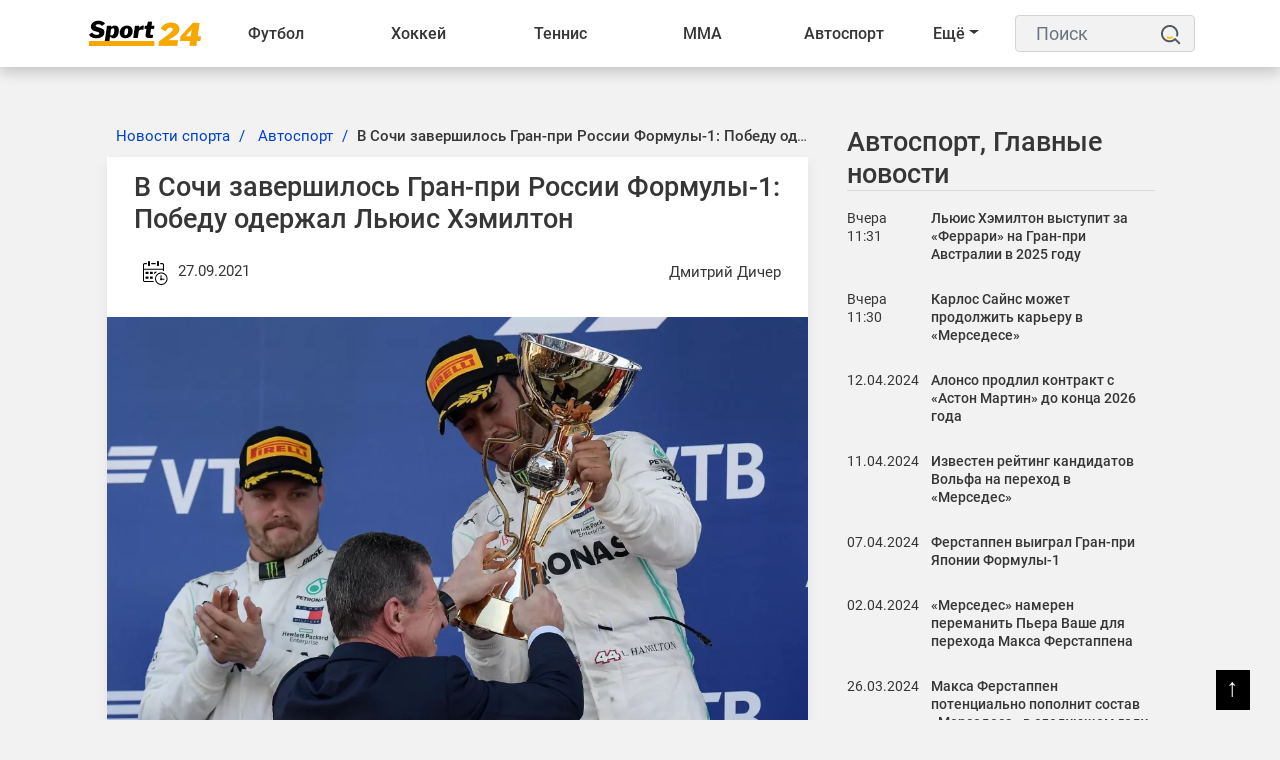

--- FILE ---
content_type: text/html; charset=UTF-8
request_url: https://sport24.by/auto/news/v-sochi-zavershilos-gran-pri-rossii-formuly-1-pobedu-oderzhal-lyuis-hemilton-2021-09-27
body_size: 17134
content:
<!DOCTYPE html>
<html lang="ru">
<head>
    <meta charset="utf-8">
    <meta http-equiv="X-UA-Compatible" content="IE=edge">
    <meta name="viewport" content="width=device-width, initial-scale=1">
            <meta name="robots" content="index, follow, max-snippet:-1, max-image-preview:large, max-video-preview:-1">
        <title>В Сочи завершилось Гран-при России Формулы-1: Победу одержал Льюис Хэмилтон</title>
    <meta name="description" content="Льюис Хэмилтон из «Мерседеса» победил в гонке ВТБ Гран-при России Формулы-1. Вторым к финишу пришел пилот «Ред Булла» Макс Фертаппен, а замкнул тройку – гонщик «Феррари» Карлос Сайнс.
Хэмилтон рассказ..." />
    <meta name="keywords" content="" />
    <meta name="author" content="Дмитрий Дичер" />
    <meta name="language" content="ru" />
    <link rel="canonical" href="https://sport24.by/auto/news/v-sochi-zavershilos-gran-pri-rossii-formuly-1-pobedu-oderzhal-lyuis-hemilton-2021-09-27"/>
    <meta property="og:title" content="В Сочи завершилось Гран-при России Формулы-1: Победу одержал Льюис Хэмилтон" />
    <meta property="og:author" content="Дмитрий Дичер" />
    <meta property="og:description" content="Льюис Хэмилтон из «Мерседеса» победил в гонке ВТБ Гран-при России Формулы-1. Вторым к финишу пришел пилот «Ред Булла» Макс Фертапп..." />
    <meta property="og:locale" content="ru" />
    <meta property="og:type" content="article" />
    <meta property="og:image:width" content="1200"/>
    <meta property="og:image:height" content="630"/>
    <meta property="og:url" content="https://sport24.by/auto/news/v-sochi-zavershilos-gran-pri-rossii-formuly-1-pobedu-oderzhal-lyuis-hemilton-2021-09-27" />
    <meta property="og:image" content="https://sport24.by/public/images/20211117151555_ogImage_21.jpg" />
    <meta name="twitter:title" content="В Сочи завершилось Гран-при России Формулы-1: Победу одержал Льюис Хэмилтон" />
    <meta name="twitter:description" content="Льюис Хэмилтон из «Мерседеса» победил в гонке ВТБ Гран-при России Формулы-1. Вторым к финишу пришел пилот «Ред Булла» Макс Фертапп..." />
    <meta name="twitter:card" content="summary_large_image" />
    <meta name="twitter:domain" content="https://sport24.by" />
    <meta name="twitter:url" content="https://sport24.by/auto/news/v-sochi-zavershilos-gran-pri-rossii-formuly-1-pobedu-oderzhal-lyuis-hemilton-2021-09-27">
    <meta name="twitter:image" content="https://sport24.by/public/images/20211117151555_ogImage_21.jpg" />
    <link rel="preconnect" href="//fonts.googleapis.com/">
    <link rel="dns-prefetch" href="//fonts.googleapis.com/">
    <link rel="preconnect" href="//fonts.gstatic.com/">
    <link rel="dns-prefetch" href="//fonts.gstatic.com/">
    <link rel="preconnect" href="//www.google.com">
    <link rel="dns-prefetch" href="//www.google.com">
    <link rel="preconnect" href="//www.google-analytics.com">
    <link rel="dns-prefetch" href="//www.google-analytics.com">
    <link rel="preconnect" href="//www.googletagmanager.com">
    <link rel="dns-prefetch" href="//www.googletagmanager.com">
    <link rel="preconnect" href="//connect.facebook.net">
    <link rel="dns-prefetch" href="//connect.facebook.net">
    <link rel="preconnect" href="//www.gstatic.com">
    <link rel="dns-prefetch" href="//www.gstatic.com">
    <link rel="preload" href="https://sport24.by/public/site/css/app.min.css" as="style" onload="this.onload=null;this.rel='stylesheet'">
    <noscript><link  rel="stylesheet" href="https://sport24.by/public/site/css/app.min.css"></noscript>
    <link rel="preload" href="https://sport24.by/public/site/css/header.css" as="style" onload="this.onload=null;this.rel='stylesheet'">
    <noscript><link  rel="stylesheet" href="https://sport24.by/public/site/css/header.css"></noscript>
    <link rel="preload" href="https://sport24.by/public/site/css/footer.css" as="style" onload="this.onload=null;this.rel='stylesheet'">
    <noscript><link  rel="stylesheet" href="https://sport24.by/public/site/css/footer.css"></noscript>
        <link rel="preload" href="https://sport24.by/public/site/css/custom.css" as="style" onload="this.onload=null;this.rel='stylesheet'">
    <noscript><link  rel="stylesheet" href="https://sport24.by/public/site/css/custom.css"></noscript>
        <link rel="icon" href="https://sport24.by/public/images/20211207185416_favicon_27.png">
            <meta name="p:domain_verify" content="c46bca16209567e203946fbb62e5c2c8"/>
            <link rel="alternate" type="application/atom+xml" href="https://sport24.by/feed-simple" title="Simple feed">
    <link rel="alternate" type="application/atom+xml" href="https://sport24.by/feed" title="RSS feed">
        <style>
        :root {
            --primary-color: #000000;
            --primary-font: Noto Sans JP, sans-serif;
            --plyr-color-main: #000000;
        }
    </style>
            <script async>
            document.addEventListener('DOMContentLoaded', () => {
                setTimeout(initGTM, 3500);
            });
            document.addEventListener('scroll', initGTMOnEvent);
            document.addEventListener('mousemove', initGTMOnEvent);
            document.addEventListener('touchstart', initGTMOnEvent);

            function initGTMOnEvent (event) {
                initGTM();
                event.currentTarget.removeEventListener(event.type, initGTMOnEvent);
            }

            function initGTM () {
                if (window.gtmDidInit) {
                    return false;
                }
                window.gtmDidInit = true;
                const script = document.createElement('script');
                script.type = 'text/javascript';
                script.async = true;
                script.onload = () => { dataLayer.push({ event: 'gtm.js', 'gtm.start': (new Date()).getTime(), 'gtm.uniqueEventId': 0 }); }
                script.src = 'https://www.googletagmanager.com/gtm.js?id=G-R5X579HQYY';

                document.head.appendChild(script);
            }
        </script>
    </head>

<body class="">
<script type="application/ld+json">
    {
        "@context": "https://schema.org",
        "@type": "Organization",
        "@id": "https://sport24.by/#organization",
        "url" : "https://sport24.by/",
        "logo": {
            "@type": "ImageObject",
            "url": "https://sport24.by/public/images/20211216151119_logo_38.png",
                        "width": "120",
            "height": "33"
        },
        "address": {
            "@type": "PostalAddress",
            "addressLocality": "Belarus, Minsk",
            "streetAddress": "st. Platonova 1B"
        },
        "email": "info@sport24.by",
        "name": "Спорт 24 Беларусь",
        "telephone": "+375 25 749-23-29"
    }
</script>
<noscript><iframe src="https://www.googletagmanager.com/ns.html?id=G-R5X579HQYY" height="0" width="0" style="display:none; visibility:hidden"></iframe></noscript>
<div id="switch-mode" class="d-none ">
    <div class="sm-text">Темная тема</div>
    <div class="sm-button">
        <input type="hidden" value="https://sport24.by">
        <span></span>
    </div>
</div>
<header class="sg-menu">
    <nav class="navbar navbar-expand-xl">
        <div class="container">
                                        <a class="mr-auto" href="https://sport24.by">
                    <img class="navbar-brand" src="https://sport24.by/public/images/20211216151119_logo_38.png" alt="Logo" width="120" height="33">
                </a>
            
            <button class="navbar-toggler order-3 ml-2" type="button" data-toggle="collapse" data-target="#navbarNav" aria-controls="navbarNav" aria-expanded="false" aria-label="Toggle navigation">
                <span class="navbar-toggler-icon"><span>&#9776;</span></span>
            </button>

            <div style="display:flex; flex-direction:row;" class="collapse navbar-collapse" id="navbarNav">
                <ul class="navbar-nav w-100" style="white-space: nowrap;">
                                            
                        
                                                    <li class="nav-item dropdown ">
                                <a href="https://sport24.by/football" target="_self">Футбол <span class="d-lg-none"><i class="fa fa-angle-down" aria-hidden="true"></i></span></a>
                                <div class="dropdown__content">
                                    <a class="category-link--mobile d-lg-none text-left" href="https://sport24.by/football" target="_self">Футбол <span class="d-lg-none"><i class="fa fa-angle-down" aria-hidden="true"></i></span></a>
                                                                            <div class="col-dropdown">
                                                                                        <ul>
                                                                                                    <li><a href="https://sport24.by/football/liga-chempionov-uefa-football" target="_self">Лига Чемпионов</a></li>
                                                                                                    <li><a href="https://sport24.by/football/liga-europe" target="_self">Лига Европы</a></li>
                                                                                                    <li><a href="https://sport24.by/football/liga-konferenciy" target="_self">Лига конференций</a></li>
                                                                                                    <li><a href="https://sport24.by/football/liga-natsij-uefa" target="_self">Лига наций</a></li>
                                                                                                    <li><a href="https://sport24.by/football/football-championat-mira" target="_self">Чемпионат Мира</a></li>
                                                                                                    <li><a href="https://sport24.by/football/evro2021" target="_self">Евро 2020</a></li>
                                                                                                    <li><a href="https://sport24.by/football/evro-2024" target="_self">Евро-2024</a></li>
                                                                                                    <li><a href="https://sport24.by/football/chempionat-belarusi" target="_self">Чемпионат Беларуси</a></li>
                                                                                            </ul>
                                        </div>
                                                                            <div class="col-dropdown">
                                                                                        <ul>
                                                                                                    <li><a href="https://sport24.by/football/championat-belarusi" target="_self">Чемпионат Беларуси</a></li>
                                                                                                    <li><a href="https://sport24.by/football/apl" target="_self">АПЛ</a></li>
                                                                                                    <li><a href="https://sport24.by/football/la-liga" target="_self">Ла Лига</a></li>
                                                                                                    <li><a href="https://sport24.by/football/bundesliga" target="_self">Бундеслига</a></li>
                                                                                                    <li><a href="https://sport24.by/football/rpl" target="_self">РПЛ</a></li>
                                                                                                    <li><a href="https://sport24.by/football/seria-a" target="_self">Серия А</a></li>
                                                                                                    <li><a href="https://sport24.by/football/liga-1" target="_self">Лига 1</a></li>
                                                                                            </ul>
                                        </div>
                                                                            <div class="col-dropdown">
                                                                                        <ul>
                                                                                                    <li><a href="https://sport24.by/football/sbornaya-belarusi-football" target="_self">Сборная Беларуси</a></li>
                                                                                                    <li><a href="https://sport24.by/football/clubs" target="_self">Клубы</a></li>
                                                                                                    <li><a href="https://sport24.by/football/znamenitye-futbolisty" target="_self">Знаменитые футболисты</a></li>
                                                                                                    <li><a href="https://sport24.by/football/transfery-football" target="_self">Футбольные трансферы</a></li>
                                                                                            </ul>
                                        </div>
                                                                    </div>
                            </li>
                                                                    
                        
                                                    <li class="nav-item dropdown ">
                                <a href="https://sport24.by/hockey" target="_self">Хоккей <span class="d-lg-none"><i class="fa fa-angle-down" aria-hidden="true"></i></span></a>
                                <div class="dropdown__content">
                                    <a class="category-link--mobile d-lg-none text-left" href="https://sport24.by/hockey" target="_self">Хоккей <span class="d-lg-none"><i class="fa fa-angle-down" aria-hidden="true"></i></span></a>
                                                                            <div class="col-dropdown">
                                                                                        <ul>
                                                                                                    <li><a href="https://sport24.by/hockey/khl" target="_self">КХЛ</a></li>
                                                                                                    <li><a href="https://sport24.by/hockey/nhl" target="_self">NHL</a></li>
                                                                                                    <li><a href="https://sport24.by/hockey/chempionat-mira-hockey" target="_self">Чемпионат Мира</a></li>
                                                                                                    <li><a href="https://sport24.by/hockey/liga-chempionov-chl" target="_self">Лига чемпионов</a></li>
                                                                                                    <li><a href="https://sport24.by/hockey/mkhl" target="_self">МХЛ</a></li>
                                                                                                    <li><a href="https://sport24.by/hockey/akhl" target="_self">АХЛ</a></li>
                                                                                            </ul>
                                        </div>
                                                                            <div class="col-dropdown">
                                                                                        <ul>
                                                                                                    <li><a href="https://sport24.by/hockey/championat-belarusi-hockey" target="_self">Чемпионат Беларуси</a></li>
                                                                                                    <li><a href="https://sport24.by/hockey/sbornaya-belarusi-hockey" target="_self">Сборная Беларуси</a></li>
                                                                                                    <li><a href="https://sport24.by/hockey/olimpijskie-igry-hockey" target="_self">Олимпийские игры</a></li>
                                                                                            </ul>
                                        </div>
                                                                            <div class="col-dropdown">
                                                                                        <ul>
                                                                                                    <li><a href="https://sport24.by/hockey/transfery-hockey" target="_self">Хоккейные трансферы</a></li>
                                                                                                    <li><a href="https://sport24.by/hockey/znamenitye-hokkeisty" target="_self">Знаменитые хоккеисты</a></li>
                                                                                                    <li><a href="https://sport24.by/hockey/hokkejnye-kluby" target="_self">Хоккейные клубы</a></li>
                                                                                            </ul>
                                        </div>
                                                                    </div>
                            </li>
                                                                    
                        
                                                    <li class="nav-item dropdown ">
                                <a href="https://sport24.by/tennis" target="_self">Теннис <span class="d-lg-none"><i class="fa fa-angle-down" aria-hidden="true"></i></span></a>
                                <div class="dropdown__content">
                                    <a class="category-link--mobile d-lg-none text-left" href="https://sport24.by/tennis" target="_self">Теннис <span class="d-lg-none"><i class="fa fa-angle-down" aria-hidden="true"></i></span></a>
                                                                            <div class="col-dropdown">
                                                                                        <ul>
                                                                                                    <li><a href="https://sport24.by/tennis/atp" target="_self">ATP</a></li>
                                                                                                    <li><a href="https://sport24.by/tennis/wta" target="_self">WTA</a></li>
                                                                                                    <li><a href="https://sport24.by/tennis/itf" target="_self">ITF</a></li>
                                                                                                    <li><a href="https://sport24.by/tennis/kubok-devisa" target="_self">Кубок Дэвиса</a></li>
                                                                                                    <li><a href="https://sport24.by/tennis/turnir-bolshogo-shlema" target="_self">Турнир Большого Шлема</a></li>
                                                                                            </ul>
                                        </div>
                                                                            <div class="col-dropdown">
                                                                                        <ul>
                                                                                                    <li><a href="https://sport24.by/tennis/australian-open" target="_self">Australian Open</a></li>
                                                                                                    <li><a href="https://sport24.by/tennis/roland-garros" target="_self">Roland Garros</a></li>
                                                                                                    <li><a href="https://sport24.by/tennis/us-open" target="_self">US Open</a></li>
                                                                                                    <li><a href="https://sport24.by/tennis/wimbledon" target="_self">Wimbledon</a></li>
                                                                                            </ul>
                                        </div>
                                                                    </div>
                            </li>
                                                                    
                        
                                                    <li class="nav-item dropdown ">
                                <a href="https://sport24.by/fighting" target="_self">ММА <span class="d-lg-none"><i class="fa fa-angle-down" aria-hidden="true"></i></span></a>
                                <div class="dropdown__content">
                                    <a class="category-link--mobile d-lg-none text-left" href="https://sport24.by/fighting" target="_self">ММА <span class="d-lg-none"><i class="fa fa-angle-down" aria-hidden="true"></i></span></a>
                                                                            <div class="col-dropdown">
                                                                                        <ul>
                                                                                                    <li><a href="https://sport24.by/fighting/ufc" target="_self">UFC</a></li>
                                                                                                    <li><a href="https://sport24.by/fighting/professional-boxing" target="_self">Бокс</a></li>
                                                                                            </ul>
                                        </div>
                                                                    </div>
                            </li>
                                                                    
                        
                                                    <li class="nav-item dropdown ">
                                <a href="https://sport24.by/auto" target="_self">Автоспорт <span class="d-lg-none"><i class="fa fa-angle-down" aria-hidden="true"></i></span></a>
                                <div class="dropdown__content">
                                    <a class="category-link--mobile d-lg-none text-left" href="https://sport24.by/auto" target="_self">Автоспорт <span class="d-lg-none"><i class="fa fa-angle-down" aria-hidden="true"></i></span></a>
                                                                            <div class="col-dropdown">
                                                                                        <ul>
                                                                                                    <li><a href="https://sport24.by/auto/formula-1" target="_self">Формула 1</a></li>
                                                                                                    <li><a href="https://sport24.by/auto/motogp" target="_self">MotoGP</a></li>
                                                                                                    <li><a href="https://sport24.by/auto/dakar" target="_self">Дакар</a></li>
                                                                                            </ul>
                                        </div>
                                                                    </div>
                            </li>
                                                                    
                        
                                                    <li class="nav-item dropdown ">
                                <a href="https://sport24.by/biatlon" target="_self">Биатлон <span class="d-lg-none"><i class="fa fa-angle-down" aria-hidden="true"></i></span></a>
                                <div class="dropdown__content">
                                    <a class="category-link--mobile d-lg-none text-left" href="https://sport24.by/biatlon" target="_self">Биатлон <span class="d-lg-none"><i class="fa fa-angle-down" aria-hidden="true"></i></span></a>
                                                                            <div class="col-dropdown">
                                                                                        <ul>
                                                                                                    <li><a href="https://sport24.by/biatlon/kubok-mira" target="_self">Кубок Мира</a></li>
                                                                                                    <li><a href="https://sport24.by/biatlon/kubok-rossii" target="_self">Кубок России</a></li>
                                                                                                    <li><a href="https://sport24.by/biatlon/kubok-sodruzhestva" target="_self">Кубок Содружества</a></li>
                                                                                                    <li><a href="https://sport24.by/biatlon/championat-mira-biathlon" target="_self">Чемпионат мира</a></li>
                                                                                                    <li><a href="https://sport24.by/biatlon/turnirnye-tablicy-biatlon" target="_self">Таблицы зачета</a></li>
                                                                                            </ul>
                                        </div>
                                                                    </div>
                            </li>
                                                                    
                        
                                                    <li class="nav-item dropdown ">
                                <a href="https://sport24.by/olimpijskie-igry" target="_self">Олимпиада <span class="d-lg-none"><i class="fa fa-angle-down" aria-hidden="true"></i></span></a>
                                <div class="dropdown__content">
                                    <a class="category-link--mobile d-lg-none text-left" href="https://sport24.by/olimpijskie-igry" target="_self">Олимпиада <span class="d-lg-none"><i class="fa fa-angle-down" aria-hidden="true"></i></span></a>
                                                                            <div class="col-dropdown">
                                                                                        <ul>
                                                                                                    <li><a href="https://sport24.by/olimpijskie-igry/olimpiada-2024" target="_self">Олимпиада 2024</a></li>
                                                                                                    <li><a href="https://sport24.by/olimpijskie-igry/olimpiada-2026" target="_self">Олимпиада 2026</a></li>
                                                                                                    <li><a href="https://sport24.by/olimpijskie-igry/pekin-2022" target="_self">Пекин-2022</a></li>
                                                                                                    <li><a href="https://sport24.by/olimpijskie-igry/tokio-2020" target="_self">Токио-2020</a></li>
                                                                                                    <li><a href="https://sport24.by/olimpijskie-igry/turnirnye-tablicy-olimpiada" target="_self">Турнирные таблицы</a></li>
                                                                                            </ul>
                                        </div>
                                                                    </div>
                            </li>
                                                                    
                        
                                                    <li class="nav-item dropdown ">
                                <a href="https://sport24.by/basketball" target="_self">Баскетбол <span class="d-lg-none"><i class="fa fa-angle-down" aria-hidden="true"></i></span></a>
                                <div class="dropdown__content">
                                    <a class="category-link--mobile d-lg-none text-left" href="https://sport24.by/basketball" target="_self">Баскетбол <span class="d-lg-none"><i class="fa fa-angle-down" aria-hidden="true"></i></span></a>
                                                                            <div class="col-dropdown">
                                                                                        <ul>
                                                                                                    <li><a href="https://sport24.by/basketball/nba" target="_self">NBA</a></li>
                                                                                                    <li><a href="https://sport24.by/basketball/kubok-vtb" target="_self">Кубок ВТБ</a></li>
                                                                                            </ul>
                                        </div>
                                                                            <div class="col-dropdown">
                                                                                        <ul>
                                                                                                    <li><a href="https://sport24.by/basketball/championat-belarusi-basketball" target="_self">Чемпионат Беларуси</a></li>
                                                                                                    <li><a href="https://sport24.by/basketball/liga-chempionov-basketball" target="_self">Лига чемпионов</a></li>
                                                                                            </ul>
                                        </div>
                                                                            <div class="col-dropdown">
                                                                                        <ul>
                                                                                                    <li><a href="https://sport24.by/basketball/transfery-basketball" target="_self">Баскетбольные трансферы</a></li>
                                                                                            </ul>
                                        </div>
                                                                    </div>
                            </li>
                                                                    
                        
                                                    <li class="nav-item dropdown ">
                                <a href="https://sport24.by/voleyball" target="_self">Волейбол <span class="d-lg-none"><i class="fa fa-angle-down" aria-hidden="true"></i></span></a>
                                <div class="dropdown__content">
                                    <a class="category-link--mobile d-lg-none text-left" href="https://sport24.by/voleyball" target="_self">Волейбол <span class="d-lg-none"><i class="fa fa-angle-down" aria-hidden="true"></i></span></a>
                                                                            <div class="col-dropdown">
                                                                                        <ul>
                                                                                                    <li><a href="https://sport24.by/voleyball/chempionat-evropy-voleyball" target="_self">Чемпионат Европы</a></li>
                                                                                                    <li><a href="https://sport24.by/voleyball/kubok-belarusi-voleyball" target="_self">Кубок Беларуси</a></li>
                                                                                            </ul>
                                        </div>
                                                                            <div class="col-dropdown">
                                                                                        <ul>
                                                                                                    <li><a href="https://sport24.by/voleyball/liga-chempionov" target="_self">Лига чемпионов</a></li>
                                                                                                    <li><a href="https://sport24.by/voleyball/superliga" target="_self">Суперлига</a></li>
                                                                                            </ul>
                                        </div>
                                                                    </div>
                            </li>
                                                                    
                        
                                                    <li class="nav-item dropdown ">
                                <a href="https://sport24.by/gandbol" target="_self">Гандбол <span class="d-lg-none"><i class="fa fa-angle-down" aria-hidden="true"></i></span></a>
                                <div class="dropdown__content">
                                    <a class="category-link--mobile d-lg-none text-left" href="https://sport24.by/gandbol" target="_self">Гандбол <span class="d-lg-none"><i class="fa fa-angle-down" aria-hidden="true"></i></span></a>
                                                                            <div class="col-dropdown">
                                                                                        <ul>
                                                                                                    <li><a href="https://sport24.by/gandbol/kubok-belgazprombanka" target="_self">Кубок Белгазпромбанка</a></li>
                                                                                            </ul>
                                        </div>
                                                                    </div>
                            </li>
                                                                    
                        
                                                    <li class="nav-item dropdown ">
                                <a href="https://sport24.by/atletika" target="_self">Лёгкая атлетика <span class="d-lg-none"><i class="fa fa-angle-down" aria-hidden="true"></i></span></a>
                                <div class="dropdown__content">
                                    <a class="category-link--mobile d-lg-none text-left" href="https://sport24.by/atletika" target="_self">Лёгкая атлетика <span class="d-lg-none"><i class="fa fa-angle-down" aria-hidden="true"></i></span></a>
                                                                            <div class="col-dropdown">
                                                                                        <ul>
                                                                                                    <li><a href="https://sport24.by/atletika/sbornaya-belarusi-atletika" target="_self">Сборная Беларуси по легкой атлетике</a></li>
                                                                                            </ul>
                                        </div>
                                                                    </div>
                            </li>
                                                                    
                        
                                                    <li class="nav-item dropdown ">
                                <a href="https://sport24.by/cybersport" target="_self">Киберспорт <span class="d-lg-none"><i class="fa fa-angle-down" aria-hidden="true"></i></span></a>
                                <div class="dropdown__content">
                                    <a class="category-link--mobile d-lg-none text-left" href="https://sport24.by/cybersport" target="_self">Киберспорт <span class="d-lg-none"><i class="fa fa-angle-down" aria-hidden="true"></i></span></a>
                                                                            <div class="col-dropdown">
                                                                                        <ul>
                                                                                                    <li><a href="https://sport24.by/cybersport/dota-2" target="_self">DOTA 2</a></li>
                                                                                                    <li><a href="https://sport24.by/cybersport/cs-go" target="_self">CS:GO</a></li>
                                                                                                    <li><a href="https://sport24.by/cybersport/valorant" target="_self">Valorant</a></li>
                                                                                                    <li><a href="https://sport24.by/cybersport/league-of-legends" target="_self">League Of Legends</a></li>
                                                                                            </ul>
                                        </div>
                                                                    </div>
                            </li>
                                                                                                <li class="nav-item dropdown ">
                                <a href="https://sport24.by/bukmekery" target="_self">Букмекеры  </a>
                                <ul class="dropdown-content">
                                                                    </ul>
                            </li>
                        
                        
                                                                                                <li class="nav-item dropdown ">
                                <a href="https://sport24.by/raznoe-o-sporte" target="_self">Разное  </a>
                                <ul class="dropdown-content">
                                                                    </ul>
                            </li>
                        
                        
                                                                <li class="dd_menu dropdown">
                        <a href="#" class="dropdown-toggle">Ещё</a>
                        <ul class="dd_dropdown-menu dropdown__content left"></ul>
                    </li>
                </ul>
            </div>

            <div class="sg-search ml-3">
                <form action="https://sport24.by/search" id="search" method="GET">
                    <label for="label" class="d-none">Поиск</label>
                    <input class="form-control" id="label" name="search" type="text" placeholder="Поиск">
                    <button type="submit">
                        <svg height="25" width="20">
                            <use x="0" y="0" height="20" width="20" xlink:href="#search_icon"></use>
                        </svg>
                        <span class="d-none">Поиск</span></button>
                </form>
            </div>
        </div>
    </nav>
</header>

<div class="container">
    <div class="row">
        <div class="col-12">
                                                                    </div>
    </div>
</div>





<div class="container-fluid sg-page-content--big p-0">
    <div class="row no-gutters">
        <div class="col-md-1 col-xxl-2"></div>

        <div class="col-md-10 col-xxl-8">
            <div class="sg-page-content sg-page-content--big mb-5 mt-3">
                    <script type="application/ld+json">
    {
        "@context": "https://schema.org",
                    "@type": "NewsArticle",
                "mainEntityOfPage": {
            "@type": "WebPage",
            "@id": "https://sport24.by/auto/news/v-sochi-zavershilos-gran-pri-rossii-formuly-1-pobedu-oderzhal-lyuis-hemilton-2021-09-27"
        },
        "headline": "В Сочи завершилось Гран-при России Формулы-1: Победу одержал Льюис Хэмилтон",
        "name": "В Сочи завершилось Гран-при России Формулы-1: Победу одержал Льюис Хэмилтон",
        "articleSection": "Автоспорт",
                    "thumbnailUrl": "https://sport24.by/public/images/20211117151555_original_2.webp",
            "image": [
                {
                    "@type": "ImageObject",
                    "representativeOfPage":"true",
                    "url": "https://sport24.by/public/images/20211117151555_original_2.webp",
                                        "width": "2000",
                    "height": "1333"
                }
                            ,
                {
                    "@type": "ImageObject",
                    "representativeOfPage":"true",
                    "url": "https://sport24.by/public/images/20211117151555_big_1080x1000_7.webp",
                                        "width": "1080",
                    "height": "720"
                }
                                        ,
                {
                    "@type": "ImageObject",
                    "representativeOfPage":"true",
                    "url": "https://sport24.by/public/images/20211117151555_big_730x400_20.webp",
                                        "width": "730",
                    "height": "487"
                }
                        ],
                "dateCreated": "2021-09-27T09:02:55+03:00",
        "datePublished": "2021-09-27T09:02:55+03:00",
        "dateModified": "2021-09-27T09:02:55+03:00",
        "author": {
            "@type": "Person",
            "name": "Дмитрий Дичер",
            "url": "https://sport24.by/author-profile/dmitriy-dicher"
        },
        "publisher": {
            "@type": "Organization",
            "name": "Спорт 24 Беларусь",
            "logo": {
                "@type": "ImageObject",
                "url": "https://sport24.by/public/images/20211216151119_logo_38.png",
                                "width": "120",
                "height": "33"
            }
        },
        "description": "Льюис Хэмилтон из «Мерседеса» победил в гонке ВТБ Гран-при России Формулы-1. Вторым к финишу пришел пилот «Ред Булла» Макс Фертаппен, а замкнул тройку – гонщик «Феррари» Карлос Сайнс.
Хэмилтон рассказал, что победить ему удалось только благодаря смене резины и дождю. Гонщик отметил, что изначально о...",
        "keywords": "автоспорт,
                            формула 1
             ,в сочи завершилось гранпри россии формулы победу одержал льюис хэмилтон"
    }
    </script>
    <div>
        <div class="entry-header">
            <div class="entry-thumbnail">
                            </div>
        </div>
        <div class="row">
            <div class="col-lg-8 sg-sticky">
                <div class="post-details">
                    <main>
                        <nav aria-label="breadcrumb" class="ml-2">
    <ol class="breadcrumb">
                                    <li class="breadcrumb-item">
                    <a href="https://sport24.by/">Новости спорта</a>
                </li>
                                                <li class="breadcrumb-item">
                    <a href="https://sport24.by/auto">Автоспорт</a>
                </li>
                                                <li class="breadcrumb-item active"><h1>В Сочи завершилось Гран-при России Формулы-1: Победу одержал Льюис Хэмилтон</h1></li>
                        </ol>
</nav>

<script type="application/ld+json">
    {
        "@context": "https://schema.org",
        "@type": "BreadcrumbList",
        "itemListElement":
        [
                            {
                    "@type": "ListItem",
                    "position": 1,
                    "item":
                    {
                        "@id": "https://sport24.by/",
                        "name": "Новости спорта"
                    }
                } ,                             {
                    "@type": "ListItem",
                    "position": 2,
                    "item":
                    {
                        "@id": "https://sport24.by/auto",
                        "name": "Автоспорт"
                    }
                } ,                             {
                    "@type": "ListItem",
                    "position": 3,
                    "item":
                    {
                        "@id": "https://sport24.by/auto/news/v-sochi-zavershilos-gran-pri-rossii-formuly-1-pobedu-oderzhal-lyuis-hemilton-2021-09-27",
                        "name": "В Сочи завершилось Гран-при России Формулы-1: Победу одержал Льюис Хэмилтон"
                    }
                }                    ]
    }
</script>

                        <article class="post-main-content">
                            <div class="sg-post">
                                <header class="entry-header">
    <h2>В Сочи завершилось Гран-при России Формулы-1: Победу одержал Льюис Хэмилтон</h2>
    <div class="entry-meta mb-2 d-flex justify-content-between">
        <div>
            <span aria-hidden="true">
                <svg height="45" width="40">
                    <use x="9" y="9" height="30" width="30" xlink:href="#datetime"></use>
                </svg>
            </span>
            <time datetime="2021-09-27T09:02:55+03:00">27.09.2021</time>
        </div>
        <address class="d-flex m-0"><a rel="author" href="https://sport24.by/author-profile/dmitriy-dicher" class="my-auto">Дмитрий Дичер</a></address>
    </div><!-- /.entry-meta -->
</header>


<div class="entry-thumbnail">
    <img src="https://sport24.by/public/images/20211117151555_original_2.webp"
         srcset="https://sport24.by/public/images/20211117151555_big_730x400_20.webp 640w, https://sport24.by/public/images/20211117151555_big_1080x1000_7.webp 1440w, https://sport24.by/public/images/20211117151555_original_2.webp 1920w"
         sizes="(max-width: 575px) 94vw, (max-width: 767px) 510px, (max-width: 991px) 690px, (max-width: 1199px) 610px, (max-width: 1499px) 730px, 870px"
         width="2000"
         height="1333"
         alt="В Сочи завершилось Гран-при России Формулы-1: Победу одержал Льюис Хэмилтон">
</div>

<div class="entry-content">
    <div class="paragraph social-content">
        <p>Льюис Хэмилтон из «Мерседеса» победил в гонке ВТБ Гран-при России Формулы-1. Вторым к финишу пришел пилот «Ред Булла» Макс Фертаппен, а замкнул тройку – гонщик «Феррари» Карлос Сайнс.</p>
<p>Хэмилтон рассказал, что победить ему удалось только благодаря смене резины и дождю. Гонщик отметил, что изначально он старался обогнать Ландо, который проехал самый быстрый круг и не допускал никаких ошибок.</p>
<p>«Это всё моя команда. Сначала было скользко только в пятом повороте и немного в седьмом. &lt;…&gt; Меня позвали в боксы, я подумал — ни за что. У меня всего три круга, чтобы отыграть 24 секунды отставания. Однако на следующем круге дождь пошёл ещё сильнее, и я все-таки решился на замену шин», - рассказал пилот немецкой команды.</p>
<p>Напомним, гонка прошла на автодоме в Сочи. Для Хэмилтона победа стала 100-й в карьере. Россиянин Никита Мазепин («Хаас») пришел к финишу 18-м.</p>
<p>Гран-при России. Итоговая классификация:</p>
<ol>
<li>Льюис Хэмилтон («Мерседес») – 53 круга</li>
<li>Макс Ферстаппен («Ред Булл») +53,271</li>
<li>Карлос Сайнс-младший («Феррари») +1.02,475</li>
<li>Даниэль Риккардо («Макларен») +1.05,607</li>
<li>Валттери Боттас («Мерседес») +1.07,533</li>
<li>Фернандо Алонсо («Альпин») +1.21,321</li>
<li>Ландо Норрис («Макларен») +1.27,224</li>
<li>Кими Райкконен («Альфа Ромео») +1.28,955</li>
<li>Серхио Перес («Ред Булл») +1.30,076</li>
<li>Джордж Расселл («Уильямс») +1.40,551</li>
<li>Лэнс Стролл («Астон Мартин») +1.46,198</li>
<li>Себастьян Феттель («Астон Мартин») +1 круг</li>
<li>Пьер Гасли («Альфа Таури») +1 круг</li>
<li>Эстебан Окон («Альпин») +1 круг</li>
<li>Шарль Леклер («Феррари») +1 круг</li>
<li>Антонио Джовинацци («Альфа Ромео») +1 круг</li>
<li>Юки Цунода («Альфа Таури») +1 круг</li>
<li>Никита Мазепин («Хаас») +2 круга</li>
<li>Николас Латифи («Уильямс») — сход</li>
<li>Мик Шумахер («Хаас») — сход.</li>
</ol>

    </div>
    
        
    </div>

                                                            </div>

                            
                        </article>
                    </main>

                                            <aside class="relatedPost">
                            <div class="section-title">
                                <h2>Похожие новости</h2>
                            </div>
                            <div class="row text-center">
                                                                    <div class="col-lg-6">
                                        <div class="sg-post post-style-2">
                                            <div class="entry-header">
                                                <div class="entry-thumbnail">
                                                    <a href="https://sport24.by/auto/news/lyuis-khemilton-vystupit-za-ferrari-na-gran-pri-avstralii-v-2025-godu">
                                                                                                                                                                                <img src="https://sport24.by/public/images/20240202120551_original_5.webp "
                                                                 srcset="https://sport24.by/public/images/20240202120551_medium_358w_15.webp 640w, https://sport24.by/public/images/20240202120551_big_730w_44.webp 1920w"
                                                                 sizes="(max-width: 575px) 94vw, (max-width: 767px) 510px, (max-width: 991px) 690px, (max-width: 1199px) 290px, (max-width: 1499px) 350px, 420px"
                                                                 loading="lazy"
                                                                 width="1280"
                                                                 height="720"
                                                                 alt="Льюис Хэмилтон выступит за «Феррари» на Гран-при Австралии в 2025 году">
                                                                                                            </a>
                                                </div>
                                                                                            </div>
                                            <div class="entry-content">
                                                <h3 class="entry-title"><a href="https://sport24.by/auto/news/lyuis-khemilton-vystupit-za-ferrari-na-gran-pri-avstralii-v-2025-godu">Льюис Хэмилтон выступит за «Феррари» на Гран-при Австралии в 2025 году</a></h3>
                                            </div>
                                        </div>
                                    </div>
                                                                    <div class="col-lg-6">
                                        <div class="sg-post post-style-2">
                                            <div class="entry-header">
                                                <div class="entry-thumbnail">
                                                    <a href="https://sport24.by/auto/news/karlos-sayns-mozhet-prodolzhit-kareru-v-mersedese">
                                                                                                                                                                                <img src="https://sport24.by/public/images/20240415113012_original_27.webp "
                                                                 srcset="https://sport24.by/public/images/20240415113012_medium_358w_30.webp 640w, https://sport24.by/public/images/20240415113012_big_730w_1.webp 1920w"
                                                                 sizes="(max-width: 575px) 94vw, (max-width: 767px) 510px, (max-width: 991px) 690px, (max-width: 1199px) 290px, (max-width: 1499px) 350px, 420px"
                                                                 loading="lazy"
                                                                 width="1075"
                                                                 height="671"
                                                                 alt="Карлос Сайнс может продолжить карьеру в «Мерседесе»">
                                                                                                            </a>
                                                </div>
                                                                                            </div>
                                            <div class="entry-content">
                                                <h3 class="entry-title"><a href="https://sport24.by/auto/news/karlos-sayns-mozhet-prodolzhit-kareru-v-mersedese">Карлос Сайнс может продолжить карьеру в «Мерседесе»</a></h3>
                                            </div>
                                        </div>
                                    </div>
                                                                    <div class="col-lg-6">
                                        <div class="sg-post post-style-2">
                                            <div class="entry-header">
                                                <div class="entry-thumbnail">
                                                    <a href="https://sport24.by/auto/news/alonso-prodlil-kontrakt-s-aston-martin-do-kontsa-2026-goda">
                                                                                                                                                                                <img src="https://sport24.by/public/images/20240412104057_original_1.webp "
                                                                 srcset="https://sport24.by/public/images/20240412104057_medium_358w_22.webp 640w, https://sport24.by/public/images/20240412104057_big_730w_41.webp 1920w"
                                                                 sizes="(max-width: 575px) 94vw, (max-width: 767px) 510px, (max-width: 991px) 690px, (max-width: 1199px) 290px, (max-width: 1499px) 350px, 420px"
                                                                 loading="lazy"
                                                                 width="1200"
                                                                 height="800"
                                                                 alt="Алонсо продлил контракт с «Астон Мартин» до конца 2026 года">
                                                                                                            </a>
                                                </div>
                                                                                            </div>
                                            <div class="entry-content">
                                                <h3 class="entry-title"><a href="https://sport24.by/auto/news/alonso-prodlil-kontrakt-s-aston-martin-do-kontsa-2026-goda">Алонсо продлил контракт с «Астон Мартин» до конца 2026 года</a></h3>
                                            </div>
                                        </div>
                                    </div>
                                                                    <div class="col-lg-6">
                                        <div class="sg-post post-style-2">
                                            <div class="entry-header">
                                                <div class="entry-thumbnail">
                                                    <a href="https://sport24.by/auto/news/izvesten-reyting-kandidatov-volfa-na-perekhod-v-mersedes">
                                                                                                                                                                                <img src="https://sport24.by/public/images/20240411112904_original_50.webp "
                                                                 srcset="https://sport24.by/public/images/20240411112904_medium_358w_24.webp 640w, https://sport24.by/public/images/20240411112904_big_730w_9.webp 1920w"
                                                                 sizes="(max-width: 575px) 94vw, (max-width: 767px) 510px, (max-width: 991px) 690px, (max-width: 1199px) 290px, (max-width: 1499px) 350px, 420px"
                                                                 loading="lazy"
                                                                 width="1200"
                                                                 height="799"
                                                                 alt="Известен рейтинг кандидатов Вольфа на переход в «Мерседес»">
                                                                                                            </a>
                                                </div>
                                                                                            </div>
                                            <div class="entry-content">
                                                <h3 class="entry-title"><a href="https://sport24.by/auto/news/izvesten-reyting-kandidatov-volfa-na-perekhod-v-mersedes">Известен рейтинг кандидатов Вольфа на переход в «Мерседес»</a></h3>
                                            </div>
                                        </div>
                                    </div>
                                                                    <div class="col-lg-6">
                                        <div class="sg-post post-style-2">
                                            <div class="entry-header">
                                                <div class="entry-thumbnail">
                                                    <a href="https://sport24.by/auto/news/gran-pri-yaponii-formuly-1">
                                                                                                                                                                                <img src="https://sport24.by/public/images/20240407132138_original_13.webp "
                                                                 srcset="https://sport24.by/public/images/20240407132138_medium_358w_21.webp 640w, https://sport24.by/public/images/20240407132138_big_730w_33.webp 1920w"
                                                                 sizes="(max-width: 575px) 94vw, (max-width: 767px) 510px, (max-width: 991px) 690px, (max-width: 1199px) 290px, (max-width: 1499px) 350px, 420px"
                                                                 loading="lazy"
                                                                 width="1200"
                                                                 height="675"
                                                                 alt="Ферстаппен выиграл Гран-при Японии Формулы-1">
                                                                                                            </a>
                                                </div>
                                                                                            </div>
                                            <div class="entry-content">
                                                <h3 class="entry-title"><a href="https://sport24.by/auto/news/gran-pri-yaponii-formuly-1">Ферстаппен выиграл Гран-при Японии Формулы-1</a></h3>
                                            </div>
                                        </div>
                                    </div>
                                                                    <div class="col-lg-6">
                                        <div class="sg-post post-style-2">
                                            <div class="entry-header">
                                                <div class="entry-thumbnail">
                                                    <a href="https://sport24.by/auto/news/mersedes-nameren-peremanit-pera-vashe-dlya-perekhoda-maksa-ferstappena">
                                                                                                                                                                                <img src="https://sport24.by/public/images/20240303110740_original_24.webp "
                                                                 srcset="https://sport24.by/public/images/20240303110740_medium_358w_26.webp 640w, https://sport24.by/public/images/20240303110740_big_730w_13.webp 1920w"
                                                                 sizes="(max-width: 575px) 94vw, (max-width: 767px) 510px, (max-width: 991px) 690px, (max-width: 1199px) 290px, (max-width: 1499px) 350px, 420px"
                                                                 loading="lazy"
                                                                 width="900"
                                                                 height="600"
                                                                 alt="«Мерседес» намерен переманить Пьера Ваше для перехода Макса Ферстаппена">
                                                                                                            </a>
                                                </div>
                                                                                            </div>
                                            <div class="entry-content">
                                                <h3 class="entry-title"><a href="https://sport24.by/auto/news/mersedes-nameren-peremanit-pera-vashe-dlya-perekhoda-maksa-ferstappena">«Мерседес» намерен переманить Пьера Ваше для перехода Макса Ферстаппена</a></h3>
                                            </div>
                                        </div>
                                    </div>
                                                                    <div class="col-lg-6">
                                        <div class="sg-post post-style-2">
                                            <div class="entry-header">
                                                <div class="entry-thumbnail">
                                                    <a href="https://sport24.by/auto/news/maksa-ferstappen-potentsialno-popolnit-sostav-mersedesa-v-sleduyushchem-godu">
                                                                                                                                                                                <img src="https://sport24.by/public/images/20240303110740_original_24.webp "
                                                                 srcset="https://sport24.by/public/images/20240303110740_medium_358w_26.webp 640w, https://sport24.by/public/images/20240303110740_big_730w_13.webp 1920w"
                                                                 sizes="(max-width: 575px) 94vw, (max-width: 767px) 510px, (max-width: 991px) 690px, (max-width: 1199px) 290px, (max-width: 1499px) 350px, 420px"
                                                                 loading="lazy"
                                                                 width="900"
                                                                 height="600"
                                                                 alt="Макса Ферстаппен потенциально пополнит состав «Мерседеса» в следующем году">
                                                                                                            </a>
                                                </div>
                                                                                            </div>
                                            <div class="entry-content">
                                                <h3 class="entry-title"><a href="https://sport24.by/auto/news/maksa-ferstappen-potentsialno-popolnit-sostav-mersedesa-v-sleduyushchem-godu">Макса Ферстаппен потенциально пополнит состав «Мерседеса» в следующем году</a></h3>
                                            </div>
                                        </div>
                                    </div>
                                                                    <div class="col-lg-6">
                                        <div class="sg-post post-style-2">
                                            <div class="entry-header">
                                                <div class="entry-thumbnail">
                                                    <a href="https://sport24.by/auto/news/karlos-sayns-oderzhal-pobedu-na-gran-pri-avstralii">
                                                                                                                                                                                <img src="https://sport24.by/public/images/20240324173000_original_39.webp "
                                                                 srcset="https://sport24.by/public/images/20240324173000_medium_358w_7.webp 640w, https://sport24.by/public/images/20240324173000_big_730w_41.webp 1920w"
                                                                 sizes="(max-width: 575px) 94vw, (max-width: 767px) 510px, (max-width: 991px) 690px, (max-width: 1199px) 290px, (max-width: 1499px) 350px, 420px"
                                                                 loading="lazy"
                                                                 width="1600"
                                                                 height="1060"
                                                                 alt="Карлос Сайнс одержал победу на Гран-при Австралии">
                                                                                                            </a>
                                                </div>
                                                                                            </div>
                                            <div class="entry-content">
                                                <h3 class="entry-title"><a href="https://sport24.by/auto/news/karlos-sayns-oderzhal-pobedu-na-gran-pri-avstralii">Карлос Сайнс одержал победу на Гран-при Австралии</a></h3>
                                            </div>
                                        </div>
                                    </div>
                                                            </div>
                        </aside>
                                    </div>
            </div>

            <div class="col-lg-4 sg-sticky">
                <div class="sg-sidebar theiaStickySidebar">
                                        <aside class="aside">
                                                <nav class="news-block__aside category-news ml-2 mr-3 mb-5">
                            <h2>
                                                                    Автоспорт,
                                                                Главные новости
                            </h2>
                            <hr>
                            <ul>
                                                                    <li class="row">
                                        <div class="col-3 col-md-2 col-lg-3">
                                            <span class="time__news">Вчера 11:31</span>
                                        </div>
                                        <div class="col-9 col-md-10 col-lg-9">
                                            <a href="https://sport24.by/auto/news/lyuis-khemilton-vystupit-za-ferrari-na-gran-pri-avstralii-v-2025-godu">
                                                Льюис Хэмилтон выступит за «Феррари» на Гран-при Австралии в 2025 году
                                            </a>
                                                                                    </div>
                                    </li>
                                                                    <li class="row">
                                        <div class="col-3 col-md-2 col-lg-3">
                                            <span class="time__news">Вчера 11:30</span>
                                        </div>
                                        <div class="col-9 col-md-10 col-lg-9">
                                            <a href="https://sport24.by/auto/news/karlos-sayns-mozhet-prodolzhit-kareru-v-mersedese">
                                                Карлос Сайнс может продолжить карьеру в «Мерседесе»
                                            </a>
                                                                                    </div>
                                    </li>
                                                                    <li class="row">
                                        <div class="col-3 col-md-2 col-lg-3">
                                            <span class="time__news">12.04.2024</span>
                                        </div>
                                        <div class="col-9 col-md-10 col-lg-9">
                                            <a href="https://sport24.by/auto/news/alonso-prodlil-kontrakt-s-aston-martin-do-kontsa-2026-goda">
                                                Алонсо продлил контракт с «Астон Мартин» до конца 2026 года
                                            </a>
                                                                                    </div>
                                    </li>
                                                                    <li class="row">
                                        <div class="col-3 col-md-2 col-lg-3">
                                            <span class="time__news">11.04.2024</span>
                                        </div>
                                        <div class="col-9 col-md-10 col-lg-9">
                                            <a href="https://sport24.by/auto/news/izvesten-reyting-kandidatov-volfa-na-perekhod-v-mersedes">
                                                Известен рейтинг кандидатов Вольфа на переход в «Мерседес»
                                            </a>
                                                                                    </div>
                                    </li>
                                                                    <li class="row">
                                        <div class="col-3 col-md-2 col-lg-3">
                                            <span class="time__news">07.04.2024</span>
                                        </div>
                                        <div class="col-9 col-md-10 col-lg-9">
                                            <a href="https://sport24.by/auto/news/gran-pri-yaponii-formuly-1">
                                                Ферстаппен выиграл Гран-при Японии Формулы-1
                                            </a>
                                                                                    </div>
                                    </li>
                                                                    <li class="row">
                                        <div class="col-3 col-md-2 col-lg-3">
                                            <span class="time__news">02.04.2024</span>
                                        </div>
                                        <div class="col-9 col-md-10 col-lg-9">
                                            <a href="https://sport24.by/auto/news/mersedes-nameren-peremanit-pera-vashe-dlya-perekhoda-maksa-ferstappena">
                                                «Мерседес» намерен переманить Пьера Ваше для перехода Макса Ферстаппена
                                            </a>
                                                                                    </div>
                                    </li>
                                                                    <li class="row">
                                        <div class="col-3 col-md-2 col-lg-3">
                                            <span class="time__news">26.03.2024</span>
                                        </div>
                                        <div class="col-9 col-md-10 col-lg-9">
                                            <a href="https://sport24.by/auto/news/maksa-ferstappen-potentsialno-popolnit-sostav-mersedesa-v-sleduyushchem-godu">
                                                Макса Ферстаппен потенциально пополнит состав «Мерседеса» в следующем году
                                            </a>
                                                                                    </div>
                                    </li>
                                                            </ul>
                        </nav>
                                                                                                    <nav class="sg-widget">
                                <h2 class="widget-title">Статьи</h2>
                                                                <div class="sg-post featured-post">
                                    <div class="entry-header">
    <div class="entry-thumbnail">
        <a href="https://sport24.by/football/article/kakie-gromkie-transfery-zhdat-letom-2024-goda-v-futbole">
                                            <img src="https://sport24.by/public/images/20240322105218_original_8.webp"
                     loading="lazy"
                     srcset="https://sport24.by/public/images/20240322105218_medium_358w_43.webp 640w, https://sport24.by/public/images/20240322105218_big_730w_14.webp 1920w"
                     sizes="(max-width: 575px) 95vw, (max-width: 767px) 513px, (max-width: 991px) 690px, (max-width: 1199px) 290px, (max-width: 1499px) 350px, 420px"
                     width="1200"
                     height="780"
                     alt="Какие громкие трансферы ждать летом 2024 года в футболе">
                    </a>
    </div>
</div>
                                    <div class="entry-content absolute">
                                        <div class="category">
                                            <ul class="global-list">
                                                                                                    <li><a href="https://sport24.by/football">Футбол</a></li>
                                                                                            </ul>
                                        </div>
                                        <p class="entry-title">
                                            <a href="https://sport24.by/football/article/kakie-gromkie-transfery-zhdat-letom-2024-goda-v-futbole">Какие громкие трансферы ждать летом 2024 года в футболе</a>
                                        </p>
                                    </div>
                                </div>

                                <ul class="global-list">
                                                                                                                                                                                                    <li class="card horizontal-news-card w-100">
                                                <div class="row no-gutters">
                                                    <div class="col-4 col-md-5 col-lg-4">
                                                        <div class="entry-thumbnail h-100">
                                                            <a href="https://sport24.by/football/article/pravila-ofsayda-v-futbole-potentsialno-budut-izmeneny">
                                                                                                                                                                                                        <img src="https://sport24.by/public/images/20240320092901_original_24.webp " loading="lazy"
                                                                         srcset="https://sport24.by/public/images/20240320092901_medium_358w_21.webp 640w, https://sport24.by/public/images/20240320092901_big_730w_32.webp 1920w"
                                                                         sizes="(max-width: 575px) 32vw, (max-width: 767px) 169px, (max-width: 991px) 287px, (max-width: 1199px) 96px, (max-width: 1499px) 116px, 139px"
                                                                         width="1240"
                                                                         height="700"
                                                                         class="card-img" alt="Правила офсайда в футболе потенциально будут изменены">
                                                                                                                            </a>
                                                        </div>
                                                    </div>
                                                    <div class="col-8 col-md-7 col-lg-8 d-flex">
                                                        <div class="card-body">
                                                            <div class="d-none d-xl-flex justify-content-between mb-2  ">
                                                                                                                                    <a class="card-text" href="https://sport24.by/football">Футбол</a>
                                                                                                                                <time class="card-text" datetime="2024-03-20T09:33:16+03:00">20.03.2024</time>
                                                            </div>
                                                            <a href="https://sport24.by/football/article/pravila-ofsayda-v-futbole-potentsialno-budut-izmeneny" class="card-title">Правила офсайда в футболе потенциально б...</a>
                                                        </div>
                                                    </div>
                                                </div>
                                            </li>
                                                                                                                                                                <li class="card horizontal-news-card w-100">
                                                <div class="row no-gutters">
                                                    <div class="col-4 col-md-5 col-lg-4">
                                                        <div class="entry-thumbnail h-100">
                                                            <a href="https://sport24.by/hockey/article/makdevid-prakticheski-dognal-kucherova-v-gonke-bombardirov-nkhl">
                                                                                                                                                                                                        <img src="https://sport24.by/public/images/20240229111556_original_18.webp " loading="lazy"
                                                                         srcset="https://sport24.by/public/images/20240229111556_medium_358w_41.webp 640w, https://sport24.by/public/images/20240229111556_big_730w_13.webp 1920w"
                                                                         sizes="(max-width: 575px) 32vw, (max-width: 767px) 169px, (max-width: 991px) 287px, (max-width: 1199px) 96px, (max-width: 1499px) 116px, 139px"
                                                                         width="1745"
                                                                         height="1161"
                                                                         class="card-img" alt="Макдэвид практически догнал Кучерова в гонке бомбардиров НХЛ">
                                                                                                                            </a>
                                                        </div>
                                                    </div>
                                                    <div class="col-8 col-md-7 col-lg-8 d-flex">
                                                        <div class="card-body">
                                                            <div class="d-none d-xl-flex justify-content-between mb-2  ">
                                                                                                                                    <a class="card-text" href="https://sport24.by/hockey">Хоккей</a>
                                                                                                                                <time class="card-text" datetime="2024-03-14T11:56:29+03:00">14.03.2024</time>
                                                            </div>
                                                            <a href="https://sport24.by/hockey/article/makdevid-prakticheski-dognal-kucherova-v-gonke-bombardirov-nkhl" class="card-title">Макдэвид практически догнал Кучерова в г...</a>
                                                        </div>
                                                    </div>
                                                </div>
                                            </li>
                                                                                                                                                                <li class="card horizontal-news-card w-100">
                                                <div class="row no-gutters">
                                                    <div class="col-4 col-md-5 col-lg-4">
                                                        <div class="entry-thumbnail h-100">
                                                            <a href="https://sport24.by/football/article/top-5-potentsialnykh-transferov-v-futbole-v-yanvare-2024-goda">
                                                                                                                                                                                                        <img src="https://sport24.by/public/images/20231024111545_original_4.webp " loading="lazy"
                                                                         srcset="https://sport24.by/public/images/20231024111545_medium_358w_26.webp 640w, https://sport24.by/public/images/20231024111545_big_730w_50.webp 1920w"
                                                                         sizes="(max-width: 575px) 32vw, (max-width: 767px) 169px, (max-width: 991px) 287px, (max-width: 1199px) 96px, (max-width: 1499px) 116px, 139px"
                                                                         width="1200"
                                                                         height="675"
                                                                         class="card-img" alt="Топ-5 потенциальных трансферов в футболе в январе 2024 года">
                                                                                                                            </a>
                                                        </div>
                                                    </div>
                                                    <div class="col-8 col-md-7 col-lg-8 d-flex">
                                                        <div class="card-body">
                                                            <div class="d-none d-xl-flex justify-content-between mb-2  ">
                                                                                                                                    <a class="card-text" href="https://sport24.by/football">Футбол</a>
                                                                                                                                <time class="card-text" datetime="2023-11-03T12:39:06+03:00">03.11.2023</time>
                                                            </div>
                                                            <a href="https://sport24.by/football/article/top-5-potentsialnykh-transferov-v-futbole-v-yanvare-2024-goda" class="card-title">Топ-5 потенциальных трансферов в футболе...</a>
                                                        </div>
                                                    </div>
                                                </div>
                                            </li>
                                                                                                                                                                <li class="card horizontal-news-card w-100">
                                                <div class="row no-gutters">
                                                    <div class="col-4 col-md-5 col-lg-4">
                                                        <div class="entry-thumbnail h-100">
                                                            <a href="https://sport24.by/football/article/samye-neudachno-dorogie-futbolnye-transfery-leta-2023-goda">
                                                                                                                                                                                                        <img src="https://sport24.by/public/images/20231003121224_original_30.webp " loading="lazy"
                                                                         srcset="https://sport24.by/public/images/20231003121224_medium_358w_7.webp 640w, https://sport24.by/public/images/20231003121224_big_730w_40.webp 1920w"
                                                                         sizes="(max-width: 575px) 32vw, (max-width: 767px) 169px, (max-width: 991px) 287px, (max-width: 1199px) 96px, (max-width: 1499px) 116px, 139px"
                                                                         width="1200"
                                                                         height="800"
                                                                         class="card-img" alt="Самые неудачно-дорогие футбольные трансферы лета 2023 года">
                                                                                                                            </a>
                                                        </div>
                                                    </div>
                                                    <div class="col-8 col-md-7 col-lg-8 d-flex">
                                                        <div class="card-body">
                                                            <div class="d-none d-xl-flex justify-content-between mb-2  ">
                                                                                                                                    <a class="card-text" href="https://sport24.by/football">Футбол</a>
                                                                                                                                <time class="card-text" datetime="2023-10-03T12:13:32+03:00">03.10.2023</time>
                                                            </div>
                                                            <a href="https://sport24.by/football/article/samye-neudachno-dorogie-futbolnye-transfery-leta-2023-goda" class="card-title">Самые неудачно-дорогие футбольные трансф...</a>
                                                        </div>
                                                    </div>
                                                </div>
                                            </li>
                                                                                                            </ul>
                            </nav>
                                            </aside>
                </div>
            </div>

        </div>
        
    </div>

    <input type="hidden" id="post-input" value="https://sport24.by">
    <input type="hidden" id="post_id" value="11267">

            </div>
        </div>

        <div class="col-md-1 col-xxl-2"></div>
    </div>
</div>
а
<div class="scrollToTop" id="display-nothing">
    <a href="#">&#8593;</a>
</div>
<div style="display:none;">
    <svg>
        <symbol id="fb" viewBox="10 10 20 20" height="40px" width="40px">
            <path fill-rule="evenodd" d="M21.359 16.35v-1.465c0-.702.474-.87.81-.87h2.045v-3.13H21.39c-3.131 0-3.833 2.32-3.833 3.818v1.648H15.74V20h1.832v9.116h3.648V20h2.703l.123-1.435.213-2.214h-2.901z"></path>
        </symbol>

        <symbol id="tik-tok" viewBox="0 0 50 50" height="40px" width="40px">
            <path fill-rule="evenodd" d="M41,4H9C6.243,4,4,6.243,4,9v32c0,2.757,2.243,5,5,5h32c2.757,0,5-2.243,5-5V9C46,6.243,43.757,4,41,4z M37.006,22.323 c-0.227,0.021-0.457,0.035-0.69,0.035c-2.623,0-4.928-1.349-6.269-3.388c0,5.349,0,11.435,0,11.537c0,4.709-3.818,8.527-8.527,8.527 s-8.527-3.818-8.527-8.527s3.818-8.527,8.527-8.527c0.178,0,0.352,0.016,0.527,0.027v4.202c-0.175-0.021-0.347-0.053-0.527-0.053 c-2.404,0-4.352,1.948-4.352,4.352s1.948,4.352,4.352,4.352s4.527-1.894,4.527-4.298c0-0.095,0.042-19.594,0.042-19.594h4.016 c0.378,3.591,3.277,6.425,6.901,6.685V22.323z"></path>
        </symbol>

        <symbol id="vk" viewBox="10 10 19 19" height="40px" width="40px">
            <path fill-rule="evenodd" d="M28.5755 15.74396c.1286-.42884 0-.74396-.61205-.74396h-2.02391c-.51461 0-.75186.27221-.88053.5724 0 0-1.02922 2.50871-2.48726 4.13828-.47172.47171-.68615.62179-.94347.62179-.12862 0-.31485-.15008-.31485-.57888v-4.00963c0-.5146-.14935-.74396-.57823-.74396h-3.18043c-.32158 0-.515.23885-.515.46521 0 .48784.729.60035.80413 1.97265v2.98042c0 .65345-.11801.77192-.37531.77192-.68612 0-2.35509-2.51992-3.34496-5.40336-.19398-.56045-.38856-.78684-.9058-.78684h-2.02391c-.57826 0-.69392.27221-.69392.5724 0 .53606.68614 3.19486 3.19483 6.7113 1.67243 2.40147 4.02878 3.70324 6.17297 3.70324 1.2865 0 1.44564-.28913 1.44564-.78715v-1.81502c0-.57825.12188-.69367.52929-.69367.30016 0 .81477.1501 2.01554 1.30795 1.37226 1.37228 1.5985 1.98789 2.37038 1.98789h2.02391c.57827 0 .8674-.28913.7006-.8597-.18252-.56868-.8377-1.39376-1.70707-2.37182-.47175-.55748-1.17931-1.15783-1.39375-1.45807-.30018-.3859-.21442-.55749 0-.90051 0 0 2.46584-3.47359 2.72315-4.65288h.00001z"></path>
        </symbol>

        <symbol id="twitter" viewBox="11 10 20 20" height="40px" width="40px">
            <path fill-rule="evenodd" d="M29.392 15.303a7.043 7.043 0 0 1-2.028.556 3.535 3.535 0 0 0 1.552-1.953 7.067 7.067 0 0 1-2.242.857 3.53 3.53 0 0 0-6.015 3.22 10.026 10.026 0 0 1-7.278-3.689 3.524 3.524 0 0 0-.477 1.775 3.53 3.53 0 0 0 1.57 2.938 3.52 3.52 0 0 1-1.6-.441v.045a3.534 3.534 0 0 0 2.832 3.461 3.507 3.507 0 0 1-1.593.06 3.533 3.533 0 0 0 3.298 2.452 7.078 7.078 0 0 1-5.227 1.462 9.988 9.988 0 0 0 5.41 1.586c6.495 0 10.046-5.379 10.046-10.045a9.88 9.88 0 0 0-.01-.456 7.19 7.19 0 0 0 1.762-1.828"></path>
        </symbol>

        <symbol id="instagram" width="40px" height="40px" viewBox="2 2 26 26">
            <path d="M 9.9980469 3 C 6.1390469 3 3 6.1419531 3 10.001953 L 3 20.001953 C 3 23.860953 6.1419531 27 10.001953 27 L 20.001953 27 C 23.860953 27 27 23.858047 27 19.998047 L 27 9.9980469 C 27 6.1390469 23.858047 3 19.998047 3 L 9.9980469 3 z M 22 7 C 22.552 7 23 7.448 23 8 C 23 8.552 22.552 9 22 9 C 21.448 9 21 8.552 21 8 C 21 7.448 21.448 7 22 7 z M 15 9 C 18.309 9 21 11.691 21 15 C 21 18.309 18.309 21 15 21 C 11.691 21 9 18.309 9 15 C 9 11.691 11.691 9 15 9 z M 15 11 A 4 4 0 0 0 11 15 A 4 4 0 0 0 15 19 A 4 4 0 0 0 19 15 A 4 4 0 0 0 15 11 z"></path>
        </symbol>

        <symbol id="telegram" viewBox="-1 0 52 52" height="40" width="40px">
            <path d="M46.137,6.552c-0.75-0.636-1.928-0.727-3.146-0.238l-0.002,0C41.708,6.828,6.728,21.832,5.304,22.445 c-0.259,0.09-2.521,0.934-2.288,2.814c0.208,1.695,2.026,2.397,2.248,2.478l8.893,3.045c0.59,1.964,2.765,9.21,3.246,10.758 c0.3,0.965,0.789,2.233,1.646,2.494c0.752,0.29,1.5,0.025,1.984-0.355l5.437-5.043l8.777,6.845l0.209,0.125 c0.596,0.264,1.167,0.396,1.712,0.396c0.421,0,0.825-0.079,1.211-0.237c1.315-0.54,1.841-1.793,1.896-1.935l6.556-34.077 C47.231,7.933,46.675,7.007,46.137,6.552z M22,32l-3,8l-3-10l23-17L22,32z"/>
        </symbol>

        <symbol id="youtube" viewBox="0 -2 18 19" height="40px" width="40px">
            <path fill-rule="evenodd" d="M16.032.373C14.629 0 9 0 9 0S3.371 0 1.968.373A2.247 2.247 0 0 0 .375 1.952C0 3.344 0 7.5 0 7.5s0 4.156.376 5.548a2.245 2.245 0 0 0 1.591 1.579C3.371 15 9 15 9 15s5.63 0 7.033-.373a2.244 2.244 0 0 0 1.592-1.58C18 11.657 18 7.5 18 7.5s0-4.155-.376-5.547A2.247 2.247 0 0 0 16.032.373zm-4.156 7.128L7.2 10.179V4.821l4.676 2.678v.002z"></path>
        </symbol>

        <symbol id="home" viewBox="0 0 500 500" height="24px" width="24px">
            <path d="M230.149,120.939L65.986,256.274c0,0.191-0.048,0.472-0.144,0.855c-0.094,0.38-0.144,0.656-0.144,0.852v137.041    c0,4.948,1.809,9.236,5.426,12.847c3.616,3.613,7.898,5.431,12.847,5.431h109.63V303.664h73.097v109.64h109.629    c4.948,0,9.236-1.814,12.847-5.435c3.617-3.607,5.432-7.898,5.432-12.847V257.981c0-0.76-0.104-1.334-0.288-1.707L230.149,120.939    z"/>
            <path d="M457.122,225.438L394.6,173.476V56.989c0-2.663-0.856-4.853-2.574-6.567c-1.704-1.712-3.894-2.568-6.563-2.568h-54.816    c-2.666,0-4.855,0.856-6.57,2.568c-1.711,1.714-2.566,3.905-2.566,6.567v55.673l-69.662-58.245    c-6.084-4.949-13.318-7.423-21.694-7.423c-8.375,0-15.608,2.474-21.698,7.423L3.172,225.438c-1.903,1.52-2.946,3.566-3.14,6.136    c-0.193,2.568,0.472,4.811,1.997,6.713l17.701,21.128c1.525,1.712,3.521,2.759,5.996,3.142c2.285,0.192,4.57-0.476,6.855-1.998    L230.149,95.817l197.57,164.741c1.526,1.328,3.521,1.991,5.996,1.991h0.858c2.471-0.376,4.463-1.43,5.996-3.138l17.703-21.125    c1.522-1.906,2.189-4.145,1.991-6.716C460.068,229.007,459.021,226.961,457.122,225.438z"/>
        </symbol>

        <symbol id="phone" viewBox="0 0 140 140" height="20px" width="20px">
            <path d="M33.84,50.25c4.13,7.45,8.89,14.6,15.07,21.12c6.2,6.56,13.91,12.53,23.89,17.63c0.74,0.36,1.44,0.36,2.07,0.11 c0.95-0.36,1.92-1.15,2.87-2.1c0.74-0.74,1.66-1.92,2.62-3.21c3.84-5.05,8.59-11.32,15.3-8.18c0.15,0.07,0.26,0.15,0.41,0.21 l22.38,12.87c0.07,0.04,0.15,0.11,0.21,0.15c2.95,2.03,4.17,5.16,4.2,8.71c0,3.61-1.33,7.67-3.28,11.1 c-2.58,4.53-6.38,7.53-10.76,9.51c-4.17,1.92-8.81,2.95-13.27,3.61c-7,1.03-13.56,0.37-20.27-1.69 c-6.56-2.03-13.17-5.38-20.39-9.84l-0.53-0.34c-3.31-2.07-6.89-4.28-10.4-6.89C31.12,93.32,18.03,79.31,9.5,63.89 C2.35,50.95-1.55,36.98,0.58,23.67c1.18-7.3,4.31-13.94,9.77-18.32c4.76-3.84,11.17-5.94,19.47-5.2c0.95,0.07,1.8,0.62,2.25,1.44 l14.35,24.26c2.1,2.72,2.36,5.42,1.21,8.12c-0.95,2.21-2.87,4.25-5.49,6.15c-0.77,0.66-1.69,1.33-2.66,2.03 c-3.21,2.33-6.86,5.02-5.61,8.18L33.84,50.25L33.84,50.25L33.84,50.25z"/>
        </symbol>

        <symbol id="share" viewBox="0 0 30 30" width="30px" height="30px">
            <path d="M 23 3 A 4 4 0 0 0 19 7 A 4 4 0 0 0 19.09375 7.8359375 L 10.011719 12.376953 A 4 4 0 0 0 7 11 A 4 4 0 0 0 3 15 A 4 4 0 0 0 7 19 A 4 4 0 0 0 10.013672 17.625 L 19.089844 22.164062 A 4 4 0 0 0 19 23 A 4 4 0 0 0 23 27 A 4 4 0 0 0 27 23 A 4 4 0 0 0 23 19 A 4 4 0 0 0 19.986328 20.375 L 10.910156 15.835938 A 4 4 0 0 0 11 15 A 4 4 0 0 0 10.90625 14.166016 L 19.988281 9.625 A 4 4 0 0 0 23 11 A 4 4 0 0 0 27 7 A 4 4 0 0 0 23 3 z"/>
        </symbol>

        <symbol id="datetime" viewBox="0 0 150 130" height="24px" width="24px">

            <path d="M69.76,4.06c0-2.23,2.2-4.06,4.95-4.06s4.95,1.81,4.95,4.06V21.8c0,2.23-2.2,4.06-4.95,4.06s-4.95-1.81-4.95-4.06V4.06 L69.76,4.06L69.76,4.06z M14.37,78.05h11.34c0.72,0,1.31,0.59,1.31,1.31v8.38c0,0.72-0.59,1.31-1.31,1.31H14.37 c-0.72,0-1.31-0.59-1.31-1.31v-8.38C13.06,78.63,13.65,78.05,14.37,78.05L14.37,78.05z M57.79,54.17h11.34 c0.35,0,0.66,0.14,0.9,0.36c-4.45,2.78-8.31,6.4-11.37,10.65h-0.87c-0.72,0-1.31-0.59-1.31-1.31v-8.38 C56.48,54.76,57.07,54.17,57.79,54.17L57.79,54.17z M36.08,54.17h11.34c0.72,0,1.31,0.59,1.31,1.31v8.38 c0,0.72-0.59,1.31-1.31,1.31H36.08c-0.72,0-1.31-0.59-1.31-1.31v-8.38C34.77,54.76,35.36,54.17,36.08,54.17L36.08,54.17z M14.37,54.17h11.34c0.72,0,1.31,0.59,1.31,1.31v8.38c0,0.72-0.59,1.31-1.31,1.31H14.37c-0.72,0-1.31-0.59-1.31-1.31v-8.38 C13.06,54.76,13.65,54.17,14.37,54.17L14.37,54.17z M36.08,78.05h11.34c0.72,0,1.31,0.59,1.31,1.31v8.38 c0,0.72-0.59,1.31-1.31,1.31H36.08c-0.72,0-1.31-0.59-1.31-1.31v-8.38C34.77,78.63,35.36,78.05,36.08,78.05L36.08,78.05z M103.49,59.54c11.71,4.85,19.39,16.28,19.39,29.02c0,8.67-3.52,16.53-9.2,22.21c-5.68,5.68-13.53,9.2-22.21,9.2 c-8.67,0-16.52-3.52-22.21-9.2c-5.68-5.69-9.2-13.54-9.2-22.21c0-12.64,7.86-24.43,19.55-29.23 C86.86,56.37,96.29,56.55,103.49,59.54L103.49,59.54L103.49,59.54z M86.64,87.72c0.39-0.43,0.87-0.8,1.39-1.08V72.98 c0-1.39,1.13-2.52,2.52-2.52c1.39,0,2.53,1.13,2.53,2.52v13.66c0.92,0.5,1.68,1.25,2.17,2.17h9.76c1.4,0,2.52,1.13,2.52,2.52 s-1.13,2.52-2.52,2.52h-9.76c-0.9,1.68-2.66,2.82-4.7,2.82c-1.6,0-3.03-0.71-4.01-1.82C84.73,92.78,84.82,89.69,86.64,87.72 L86.64,87.72L86.64,87.72z M110.12,70.41c-13.01-13.01-34.95-9.33-42.56,7.05c-1.56,3.37-2.44,7.13-2.44,11.09 c0,7.28,2.95,13.87,7.72,18.64c4.77,4.77,11.36,7.72,18.64,7.72c7.28,0,13.87-2.96,18.64-7.72c4.77-4.77,7.72-11.36,7.72-18.64 c0-4.13-0.95-8.04-2.64-11.52C113.91,74.4,112.19,72.48,110.12,70.41L110.12,70.41L110.12,70.41z M25.33,4.06 c0-2.23,2.2-4.06,4.95-4.06c2.74,0,4.95,1.81,4.95,4.06V21.8c0,2.23-2.21,4.06-4.95,4.06c-2.74,0-4.95-1.81-4.95-4.06V4.06 L25.33,4.06L25.33,4.06z M5.45,38.79h94.21V18.37c0-0.7-0.28-1.31-0.73-1.76c-0.45-0.45-1.09-0.73-1.76-0.73h-9.03 c-1.51,0-2.74-1.23-2.74-2.74c0-1.51,1.23-2.74,2.74-2.74h9.03c2.21,0,4.2,0.89,5.65,2.34c1.45,1.45,2.34,3.44,2.34,5.65v32.43 c-1.8-0.62-3.65-1.12-5.56-1.49v-5.07h0.06H5.45v52.91c0,0.7,0.28,1.31,0.73,1.76c0.45,0.45,1.09,0.73,1.76,0.73h44.77 c0.51,1.9,1.15,3.76,1.92,5.54H7.99c-2.2,0-4.2-0.89-5.65-2.34C0.89,101.4,0,99.42,0,97.21V18.39c0-2.2,0.89-4.19,2.34-5.65 c1.45-1.45,3.44-2.34,5.65-2.34h9.64c1.51,0,2.74,1.23,2.74,2.74c0,1.51-1.23,2.74-2.74,2.74H7.99c-0.7,0-1.31,0.28-1.76,0.73 c-0.45,0.45-0.73,1.09-0.73,1.76v20.43H5.45V38.79L5.45,38.79z M43.13,15.87c-1.51,0-2.74-1.23-2.74-2.74 c0-1.51,1.23-2.74,2.74-2.74h18.39c1.51,0,2.74,1.23,2.74,2.74c0,1.51-1.23,2.74-2.74,2.74H43.13L43.13,15.87L43.13,15.87z"/>
        </symbol>

        <symbol id="chevron_up" fill="#000000" stroke="none" width="40px" height="40px" viewBox="0 0 2400 2400">
            <polyline points="18 15 12 9 6 15"/>
        </symbol>

        <symbol id="search_icon" data-name="Layer 2" height="32px" width="32px" viewBox="0 0 52 52">
            <defs>
                <style>.cls-1{fill:var(--gray)}.cls-2{fill:var(--yellow)}</style>
            </defs>
            <path class="cls-1" d="M49.14 45.61L38.58 35.05a2.77 2.77 0 0 0-3.91 0 17.49 17.49 0 1 1 4.92-16.35 17.7 17.7 0 0 1-.18 8.3 2.5 2.5 0 1 0 4.84 1.29 22.54 22.54 0 1 0-7.72 11.82l9.07 9.06a2.5 2.5 0 0 0 3.54 0 2.5 2.5 0 0 0 0-3.56z"/>
            <path class="cls-2" d="M30 30a2.46 2.46 0 0 0-3-.27 8.52 8.52 0 0 1-8.66.17 2.41 2.41 0 0 0-2.87.33l-.15.14a2.41 2.41 0 0 0 .42 3.81 13.55 13.55 0 0 0 14-.28 2.41 2.41 0 0 0 .41-3.74z"/>
        </symbol>

        <symbol id="email" width="20px" height="16px" viewBox="0 0 20 16">
            <g id="Icons" stroke="none" stroke-width="1" fill="none" fill-rule="evenodd">
                <g id="Rounded" transform="translate(-782.000000, -1220.000000)">
                    <g id="Communication" transform="translate(100.000000, 1162.000000)">
                        <g id="RoundCommunicationEmail" transform="translate(680.000000, 54.000000)">
                            <g transform="translate(0.000000, 0.000000)">
                                <polygon id="Path" points="0 0 24 0 24 24 0 24"/>
                                <path d="M20,4 L4,4 C2.9,4 2.01,4.9 2.01,6 L2,18 C2,19.1 2.9,20 4,20 L20,20 C21.1,20 22,19.1 22,18 L22,6 C22,4.9 21.1,4 20,4 Z M19.6,8.25 L12.53,12.67 C12.21,12.87 11.79,12.87 11.47,12.67 L4.4,8.25 C4.15,8.09 4,7.82 4,7.53 C4,6.86 4.73,6.46 5.3,6.81 L12,11 L18.7,6.81 C19.27,6.46 20,6.86 20,7.53 C20,7.82 19.85,8.09 19.6,8.25 Z" fill="#1D1D1D"/>
                            </g>
                        </g>
                    </g>
                </g>
            </g>
        </symbol>

        <symbol id="zen" stroke="none" width="38px" height="38px" viewBox="-100 -100 2600 2600">
            <path d="M615 2389 c-329 -34 -475 -125 -549 -338 -47 -138 -58 -233 -63 -543 l-5 -288 103 0 c142 0 376 17 482 36 330 56 505 232 561 564 19 114 36 336 36 478 l0 102 -242 -1 c-134 -1 -279 -5 -323 -10z"></path>
            <path d="M1220 2299 c0 -142 17 -376 36 -482 29 -173 103 -321 202 -407 57 -49 185 -114 267 -135 102 -26 274 -44 480 -51 l197 -7 -5 289 c-5 312 -16 407 -63 545 -66 192 -187 280 -447 325 -63 11 -181 18 -379 21 l-288 5 0 -103z"></path>
            <path d="M2320 1183 c-169 -5 -423 -25 -501 -38 -331 -58 -507 -234 -563 -562 -19 -106 -36 -340 -36 -482 l0 -103 288 5 c390 7 537 34 666 122 95 65 162 185 195 350 20 104 32 307 29 505 l-3 205 -75 -2z"></path>
            <path d="M3 894 c6 -357 24 -478 95 -619 37 -75 68 -110 129 -151 133 -88 277 -114 666 -121 l287 -5 0 103 c0 142 -17 376 -36 482 -60 351 -250 522 -633 571 -69 9 -212 19 -319 23 l-194 6 5 -289z"></path>
        </symbol>
    </svg>
</div>

<footer class="footer footer-style-1 d-flex">
    <div class="col-12 col-md-10 col-xxl-8 mx-auto p-0 p-md-3">
        <div class="footer-content row flex-row-reverse">
            <div class="col-lg-7">
                                                            <div class="d-flex justify-content-center justify-content-lg-start">
                            <div class="sg-socail">
                                <ul class="global-list d-flex">
                                                                            <li>
                                            <a href="https://www.youtube.com/@sport24_by" target="_blank" rel="noopener">
                                                <svg height="50" width="50">
                                                    <use x="9" y="9" height="30" width="30" xlink:href="#youtube"></use>
                                                </svg>
                                            </a>
                                        </li>
                                                                            <li>
                                            <a href="https://www.instagram.com/sport24by/" target="_blank" rel="noopener">
                                                <svg height="50" width="50">
                                                    <use x="9" y="9" height="30" width="30" xlink:href="#instagram"></use>
                                                </svg>
                                            </a>
                                        </li>
                                                                            <li>
                                            <a href="https://www.tiktok.com/@sport24by" target="_blank" rel="noopener">
                                                <svg height="50" width="50">
                                                    <use x="9" y="9" height="30" width="30" xlink:href="#tik-tok"></use>
                                                </svg>
                                            </a>
                                        </li>
                                                                    </ul>
                            </div>
                        </div>
                                                    <div class="footer-menu">
                                                                        <div  class="have_children" >
                                                                    <b class="details">О нас</b>
                                                                                                    <ul>
                                                                                    <li>
                                                                                                    <a href="https://sport24.by/about" target="_self"><b>О проекте</b></a>
                                                                                            </li>
                                                                                    <li>
                                                                                                    <a href="https://sport24.by/redaction" target="_self"><b>Редакция</b></a>
                                                                                            </li>
                                                                                    <li>
                                                                                                    <a href="https://sport24.by/contacts" target="_self"><b>Контакты</b></a>
                                                                                            </li>
                                                                            </ul>
                                                            </div>
                                                    <div  class="have_children" >
                                                                    <b class="details">Юридическая информация</b>
                                                                                                    <ul>
                                                                                    <li>
                                                                                                    <a href="https://sport24.by/privacy-policy" target="_self"><b>Политика конфиденциальности</b></a>
                                                                                            </li>
                                                                                    <li>
                                                                                                    <a href="https://sport24.by/copyright-rules" target="_blank"><b>Правила использования материалов</b></a>
                                                                                            </li>
                                                                            </ul>
                                                            </div>
                                                            </div>
            </div>
            <div class="col-lg-5 pr-4">
                <div class="logo-wrapper">
                    <div class="logo mb-4 mx-auto">
                                                                            <a href="https://sport24.by">
                                <img src="https://sport24.by/public/images/20211216151119_logo_footer_10.png" loading="lazy" alt="Logo" class="footer-logo" width="200" height="55">
                            </a>
                                            </div>
                </div>
                <div id="organization" class="footer-widget about-widget">
                    <p>Портал «Спорт 24 Беларусь» — свежие и актуальные новости спорта, обзоры событий и матчей, прогнозы и спортивная аналитика.</p>
                    <ul class="global-list">
                        <li><i class="fa fa-home mr-2" aria-hidden="true"></i>Беларусь, Минск, ул. Платонова 1Б</li>
                        <li><i class="fa fa-volume-control-phone mr-2" aria-hidden="true"></i><a href="tel:+375257492329">+375 25 749-23-29</a></li>
                        <li><i class="fa fa-envelope-o mr-2" aria-hidden="true"></i> <a href="mailto:info@sport24.by">info@sport24.by</a></li>
                        <li><span>© «Спорт 24 Беларусь» 2021 - 2023</span></li>
                    </ul>
                </div>
            </div>
        </div>
    </div>
</footer>




<script src="https://sport24.by/public/site/js/jquery.js"></script>
<script async src="https://sport24.by/public/site/js/app.min.js"></script>

<script async src="https://sport24.by/public/js/custom.js"></script>



    

<script>

    $(".emoji-2").on("click", function () {
        var url = $('#url').val();

        $('[data-toggle="tooltip"]').tooltip();

        var formData = {
            data_reaction: $(this).attr("data-reaction"),
            id: $('#post_id').val()
        };

        // get section for student
        $.ajax({
            type: "GET",
            data: formData,
            dataType: 'json',
            url: url + '/' + 'post/reaction',
            success: function (data) {

                console.log(data['reactions']);
                console.log(data['is_you']);

                if(data['total'] == 0){

                    $('.like-details').html('Like');

                }else if(data['is_you'] != null){

                    var total = data['total'] - 1;

                    $('.like-details').html(' you and '+ total + ' others');

                }else{

                    $('.like-details').html(data['total']+ ' others');

                }

                console.log(data['is_you']);

                if(data['is_you'] == null || data['is_you']['data_reaction'] == 'Like'){
                    $('.like-emo span').removeAttr('class');
                    $('.like-emo span').attr('class', 'like-btn-like');
                }else if(data['is_you']['data_reaction'] == 'Love'){
                    $('.like-emo span').removeAttr('class');
                    $('.like-emo span').attr('class', 'like-btn-love');
                }else if(data['is_you']['data_reaction'] == 'HaHa'){
                    $('.like-emo span').removeAttr('class');
                    $('.like-emo span').attr('class', 'like-btn-haha');
                }else if(data['is_you']['data_reaction'] == 'Wow'){
                    $('.like-emo span').removeAttr('class');
                    $('.like-emo span').attr('class', 'like-btn-wow');
                }else if(data['is_you']['data_reaction'] == 'Sad'){
                    $('.like-emo span').removeAttr('class');
                    $('.like-emo span').attr('class', 'like-btn-sad');
                }else if(data['is_you']['data_reaction'] == 'Angry'){
                    $('.like-emo span').removeAttr('class');
                    $('.like-emo span').attr('class', 'like-btn-angry');
                }

                jQuery.each( data['reactions'], function( key, val ) {

                    if(key == "Like"){
                        $('.emo-like-2').attr('data-original-title', 'Like '+val);
                    }
                    if(key == "Love"){
                        $('.emo-love-2').attr('data-original-title', 'Love '+val);
                    }
                    if(key == "HaHa"){
                        $('.emo-haha-2').attr('data-original-title', 'HaHa '+val);
                    }
                    if(key == "Wow"){
                        $('.emo-wow-2').attr('data-original-title', 'Wow '+val);
                    }
                    if(key == "Sad"){
                        $('.emo-sad-2').attr('data-original-title', 'Sad '+val);
                    }
                    if(key == "Angry"){
                        $('.emo-angry-2').attr('data-original-title', 'Angry '+val);
                    }

                });


                var reactions = ['Like', 'Love', 'HaHa', 'Wow', 'Sad', 'Angry'];

                jQuery.each( reactions, function( key, val ) {

                    if (!data['reactions'].hasOwnProperty(val)) {
                        $('.emo-'+val.toLowerCase()+'-2').attr('data-original-title', val + ' 0');
                    }

                });

                $('[data-toggle="tooltip"]').tooltip();


            },
            error: function (data) {
            // console.log('Error:', data);
            }
        });
    });

        $(document).ready(function(){
            $('[data-toggle="tooltip"]').tooltip();
        });

</script>
    <script src="https://sport24.by/public/site/js/plyr.js"></script>
    <script src="https://sport24.by/public/site/js/plyr_ini.js"></script>

                

    <!-- Google tag (gtag.js) -->

<script async src="https://www.googletagmanager.com/gtag/js?id=G-R5X579HQYY"></script>
<script>
  window.dataLayer = window.dataLayer || [];
  function gtag(){dataLayer.push(arguments);}
  gtag('js', new Date());

  gtag('config', 'G-R5X579HQYY');
</script>

</body>
</html>


--- FILE ---
content_type: text/css
request_url: https://sport24.by/public/site/css/header.css
body_size: 770
content:
header.sg-menu {
    position: fixed;
    top: 0;
    z-index: 1000;
    width: 100%;
}
.sg-menu {
    background-color: #fff;
    -webkit-box-shadow: 0 6px 12px rgba(0, 0, 0, 0.175);
    -moz-box-shadow: 0 6px 12px rgba(0, 0, 0, 0.175);
    -ms-box-shadow: 0 6px 12px rgba(0, 0, 0, 0.175);
    -o-box-shadow: 0 6px 12px rgba(0, 0, 0, 0.175);
    box-shadow: 0 6px 12px rgba(0, 0, 0, 0.175);
}
.navbar {
    padding: 0;
}
.navbar-brand {
    max-width: 120px;
    margin-right: 1rem;
}
.navbar-nav li:hover {
    background-color: var(--bg-color);
}
.navbar-nav>li:hover {
    border-bottom: 2px solid var(--yellow);
    margin-bottom: -2px;
}
ul {
    padding-inline-start: 0;
}
.dropdown__content {
    background-color: white;
    position: absolute;
    top: calc(100% + 2px);
    left: 0;
    display: none;
    justify-content: center;
}
.dropdown__content li {
    width: 100%;
}
.dd_dropdown-menu {
    background-color: white;
    flex-direction: column;
    z-index:2;
    -webkit-box-shadow: 0 6px 12px rgba(0, 0, 0, 0.175);
    -moz-box-shadow: 0 6px 12px rgba(0, 0, 0, 0.175);
    -ms-box-shadow: 0 6px 12px rgba(0, 0, 0, 0.175);
    -o-box-shadow: 0 6px 12px rgba(0, 0, 0, 0.175);
    box-shadow: 0 6px 12px rgba(0, 0, 0, 0.175);
}
.dd_dropdown-menu>li:hover{
    border-left: 2px solid var(--yellow);
}
.dd_dropdown-menu.dropdown__content .dropdown__content {
    flex-direction: column;
    top: 0;
    left: -2px;
    transform: translateX(-100%);
}
.dropdown__content {
    min-width: 100%;
}
@media (min-width: 1201px) {
    .dropdown__content.left {
        left: auto;
        right: 0;
    }
    .navbar-brand {
        margin: 10px 0;
    }
}
@media (max-width: 1200px) {
    .dropdown__content {
        min-width: 100%;
        display: none;
    }    
    .navbar-nav>li.active .dropdown__content {
        display: flex !important;
    }
    .navbar-nav>li {
        position: static;
    } 
    .dropdown__content {
        position: absolute;
        top: 0;
        right: 0;
        left: 30%;
        flex-direction: column;
        max-height: none;
        height: 100%;
        overflow-y: auto;
        -webkit-overflow-scrolling: touch;
        border-left: 1px solid var(--border-color);
        margin-left: -1px;
        justify-content: start;
    }
    .col-dropdown {
        padding: 0 !important;
    }
    .dropdown__content li {
        border: none !important;
        text-align: left !important;
        width: 100%;
    }
    .navbar-nav li.active {
        background-color: var(--bg-color);
    }
    .navbar-nav>li.active {
        border-bottom: 2px solid var(--yellow);
        margin-bottom: -2px;
    }
}

ul.navbar-nav li,
ul.navbar-nav .category-link--mobile {
    font-size: 16px;
    padding: 1.25rem 1rem;
    list-style-type: none;
    text-align: center;
}
ul.navbar-nav .category-link--mobile {
    font-size: 1rem;
    font-weight: 700;
    padding: 1.3rem 1rem;
}
ul.navbar-nav .category-link--mobile {
    border-bottom: 1px solid var(--border-color);
}
ul.navbar-nav li.dd_menu {
    position: relative;
    display: block;
}
.sg-search form {
    position: relative;
}
.sg-search button {
    position: absolute;
    top: 7px;
    right: 8px;
    color: var(--gray);
    border: 0;
    background-color: transparent;
}
.navbar .sg-search form {
    width: 180px;
}
.sg-search button:hover {
    color: var(--primary-color);
}
.sg-search .form-control:focus {
    border-color: var(--primary-color);
}
.navbar-toggler-icon {
    width: initial;
    height: initial;
    line-height: initial;
    color: var(--primary-color);
    border: 1px solid var(--primary-color);
    border-radius: 4px;
    padding: 4px 8px;
}
@media (max-width: 1200px) {
    .dd_menu {
        display: none !important;
    }
    .sg-menu {
        padding: 10px 0;
    }
    #navbarNav {
        width: 100%;
    }
    .menu-content {
        display: block;
    }
    .sg-search .form-control {
        font-size: 14px;
    }
    .sg-search button {
        font-size: 14px;
    }
    .navbar-nav>li>a {
        pointer-events: none;
    }
    .navbar-toggler {
        font-size: 1.05rem;
        float: right;
        padding: 0;
        /* margin: 0 15px -1px 0; */
    }
    .navbar-collapse {
        background-color: white;
        border-top: 1px solid var(--border-color);
        height: calc(100vh - 56px);
        position: absolute;
        top: 46px;
        right: calc(-100%);
        z-index: 1;
        transition: transform 0.4s ease-in;
    }
    .navbar-collapse.show {
        transform: translateX(-100%);
    }
    .navbar-nav {
        height: 100%;
        overflow-y: auto;
        -webkit-overflow-scrolling: touch
    }
    .navbar > .container {
        justify-content: end;
    }
    ul.navbar-nav {
        white-space: normal !important;
        height: 100%;
    }
    ul.navbar-nav>li {
        width: 30% !important;
        border-right: 1px solid var(--border-color);
        border-bottom: 1px solid var(--border-color);
    }
    ul.navbar-nav li {
        font-size: 0.85rem;
        padding: 1rem 0.75rem;
    }
    ul.navbar-nav>li {
        font-size: 0.75rem;
    }
    ul.navbar-nav li a {
        display: block;
    }
    ul.navbar-nav>li::before {
        content: "\26BD";
    }
}
@media (max-width: 767px) {
    .navbar-expand-lg > .container,
    .navbar-expand-lg > .container-fluid {
        padding-left: 15px;
        padding-right: 15px;
    }
}
@media (max-width: 485px) {
    .navbar-toggler-icon {
        margin-top: 0;
    }
    .navbar .sg-search form {
        width: 120px;
    }
}

--- FILE ---
content_type: text/css
request_url: https://sport24.by/public/site/css/footer.css
body_size: 135
content:
.footer {
    background-color: #201e1d;
    color: white;
    font-size: 16px;
    padding: 60px 0 30px;
}
.footer a {
    color: white;
}
.footer a:hover {
    cursor: pointer;
    color: var(--yellow) !important;
}
.footer ul {
    list-style-type: none;
    padding-inline-start: 0;
}
.footer li {
    margin-bottom: 0.75rem;
}
.footer-menu {
    display: flex;
    flex-direction: row;
    flex-wrap: wrap;
}
.footer-menu>div {
    max-width: 270px;
    margin-bottom: 2.5rem;
}
.footer-menu>div:not(:last-child) {
    margin-right: 3rem;
}
.footer-menu .details {
    display: block;
    margin-bottom: 1rem;
    text-transform: uppercase;
}
.footer-widget {
    margin-bottom: 30px;
}
.footer-widget ul li {
    margin-bottom: 15px;
}
.footer-widget ul li:last-child {
    margin-bottom: 0;
}
.footer-content .sg-socail {
    margin-bottom: 2rem;
    text-align: center;
}
.footer-content .sg-socail ul {
    flex-wrap: wrap;
}
.footer-content .sg-socail li,
.footer-content .sg-socail li a {
    width: 50px;
    height: 50px;
}
.footer-content .sg-socail li svg {
    height: 100%;
    width: 100%;
    display: block;
    text-align: center;
    border-radius: 100%;
    fill: var(--border-color);
    border: 1px solid var(--border-color);
}
.footer-content .sg-socail li svg:hover {
    fill: var(--yellow);
    border-color: var(--yellow);
}
.footer-content .sg-socail li {
    margin-right: 15px;
    margin-bottom: 5px;
}
.footer-content .sg-socail li:last-child {
    margin-right: 0;
}
.footer ul {
    list-style-type: none;
    padding-inline-start: 0;
}
.footer .logo {
    max-width: 200px;
}
@media (max-width: 991px) {
    .footer {
        padding: 2rem 2rem 1.5rem;
    } 
    .footer-menu {
        flex-direction: column;
    }
    .footer-menu>div {
        margin-bottom: 0.75rem;
    }
    .footer-menu div.have_children .details::before {
        content: "\25BC";
        display: inline-block;
        margin-right: 0.5rem;
        transform: rotateZ(-90deg) scale(0.8);
    }
    .footer-menu div.have_children.open .details::before {
        transform: rotateZ(0deg) scale(0.8);
    }
    .footer-menu div.have_children ul {
        display: none;
    }
    .footer-menu div.have_children.open ul {
        display: block;
    }
}
@media (max-width: 575px) {
    .footer-content .sg-socail li {
        margin-right: 10px;
    }
    .footer-content .sg-socail li a {
        width: 42px;
        height: 42px;
        line-height: 42px;
        font-size: 16px;
    }
}


--- FILE ---
content_type: text/css
request_url: https://sport24.by/public/site/css/custom.css
body_size: 7191
content:
html {
    scroll-behavior: smooth;
}
body,
html {
    font-weight: 500;
    color: var(--dark);
    font-size: 18px;
    background-color: #f2f2f2;
    font-family: "Centra No2", -apple-system, BlinkMacSystemFont, "Segoe UI", Roboto, "Helvetica Neue", Arial, sans-serif;
    -webkit-font-smoothing: antialiased;
    line-height: 1.4;
    overflow-x: hidden;
}
h6 {
    font-size: 16px;
}
h5 {
    font-size: 18px;
}
h4 {
    font-size: 21px;
}
h3 {
    font-size: 24px;
}
h2 {
    font-size: 27px;
}
h1 {
    font-size: 2rem;
}
hr {
    margin-top: 0;
}
@media (min-width: 1500px) {
    .container {
        max-width: 1350px;
    }
}
nav.news-by-tags a {
    background-color: #e0e0e0;
    border-radius: 8px;
    margin: 0.25rem 0.5rem;
    padding: 0.25rem 0.4rem;
}
#latest-preloader-area {
    height: 80px;
}
div#preloader {
    position: fixed;
    left: 0;
    top: 0;
    text-align: center;
    z-index: 999999999999999999;
    width: 100%;
    height: 100%;
    background-color: #fff;
    overflow: visible;
    font-size: 50px;
    color: #fb0;
}
div#preloader .tr-preloader {
    display: inline-block;
}
div#preloader .tr-preloader {
    position: absolute;
    top: 50%;
    left: 50%;
    margin-left: -50px;
    margin-top: -50px;
}
.latest-preloader img {
    margin-left: 2px;
    height: 80%;
}
/*switch mode css start*/
#switch-mode {
    position: fixed;
    top: 48%;
    left: 0;
    width: 50px;
    text-align: center;
    z-index: 9999;
    cursor: pointer;
    background: black;
    opacity: 0.8;
    border-radius: 0 3px 3px 0;
    padding: 5px;
}
#switch-mode .sm-text {
    font-size: 9px;
    color: var(--border-color);
    text-transform: uppercase;
    line-height: 1.1em;
    display: block;
    margin: 2px 0;
}
#switch-mode .sm-button {
    overflow: hidden;
    width: 60%;
    margin: 8px auto;
    position: relative;
    border-radius: 20px;
    background: var(--gray);
    height: 10px;
}
#switch-mode .sm-button span {
    display: inline-block;
    width: 10px;
    height: 10px;
    border-radius: 50%;
    background: var(--border-color);
    position: absolute;
    top: 0;
    left: 0;
}
#switch-mode.active .sm-button span {
    background: var(--blue);
    left: auto;
    right: 0;
}
#switch-mode.active .sm-button {
    background: var(--gray-dark);
}
/*switch mode css end*/

/*scroll to top btn css start*/
.scrollToTop {
    background-color: var(--primary-color);
    position: fixed;
    bottom: 10px;
    right: 30px;
    z-index: 100;
}
.scrollToTop a {
    top: 31px;
    padding-left: 10px;
    font-size: 25px;
    display: block;
    color: #fff;
    height: 40px;
    width: 34px;
}
.scrollToTop a:hover {
    color: var(--yellow);
}
/*scroll to top btn css end*/

/*breadcrumb css start*/
.breadcrumb,
.breadcrumb h1 {
    background: transparent;
    flex-wrap: nowrap;
    font-size: 0.85rem;
    font-weight: 400;
    margin-bottom: 10px;
    padding: 0;
    white-space: nowrap;
    width: 100%;
}
.breadcrumb h1 {
    display: inline;
    font-weight: 500;
}
.breadcrumb li.breadcrumb-item.active {
    color: var(--dark);
    max-width: 100%;
    overflow: hidden;
    white-space: nowrap;
    text-overflow: ellipsis;
}
.breadcrumb-item a,
.breadcrumb-item.active,
.breadcrumb-item+.breadcrumb-item::before {
    color: var(--blue);
}
/*breadcrumb css end*/

/*news card css start*/
.card-group {
    display: grid;
    column-gap: 3px;
    row-gap: 10px;
    grid-template-columns: repeat(3, 1fr);
}
.card-group-author {
    grid-template-columns: repeat(5, 1fr);
}
.card .card-body {
    padding: 0.75rem;
}
.card .card-footer {
    background-color: transparent;
    border: none;
    padding: 0 0.75rem 0.75rem;
}
.card h3 {
    font-size: 16px;
    margin: 0;
}
.card .card-title {
    font-size: 16px;
}
.card .card-text {
    color: var(--gray);
    font-size: 14px;
    font-weight: 400;
}
.card .card-text:not(time) {
    color: var(--blue);
    font-weight: 500;
}
@media (max-width:1499px) {
    .card-group {
        grid-template-columns: repeat(3, 1fr);
    }
}
@media (max-width:1199px) {
    .card-group {
        grid-template-columns: repeat(2, 1fr);
    }
    .card-group .card:nth-child(15) {
        display: none;
    }
}
@media (max-width:991px) {
    .card h3 {
        font-size: 0.95rem;
    }
}
@media (max-width:767px) {
    .card-group {
        grid-template-columns: repeat(2, 1fr);
    }
}
@media (max-width:575px) {
    .card-group {
        display: flex;
        gap: 0;
    }
}
/*news card css end*/

/*post content css start*/
.tagсloud__post a.tag__post {
    border-radius: 8px;
    margin: 0.25rem 0.25rem;
    padding: 0.2rem 0.75rem 0.25rem;
    position: relative;
}
.tagсloud__post a.tag__post::before {
    content: "";
    position: absolute;
    inset: 0;
    border-radius: 4px;
    border: 1px solid #484848;
    pointer-events: none;
    transform: skewX(-15deg);
    z-index: 0;
}
header.entry-header {
    padding: 0.75rem 1.5rem;
}
header.entry-header h1 {
    font-size: 1.8rem;
}
.entry-meta {
    font-size: 15px;
    font-weight: 400;
}
.entry-content {
    padding: 2rem 4rem;
}
.entry-content p {
    text-align: justify;
}
.entry-content a {
    color: var(--blue);
}
.entry-content ul, .entry-content ol {
    padding: 0;
    margin-bottom: 18px;
    list-style-position: inside;
}
.entry-content h1,
.entry-content h2,
.entry-content h3,
.entry-content h4,
.entry-content h5,
.entry-content h6 {
    margin-bottom: 18px;
}
.paragraph {
    font-weight: 400;
}
.paragraph .table-wrapper {
    overflow-x: auto;
    width: 100%;
}

.paragraph table p {
    text-align: left;
    margin: 0;
}

.paragraph table th p,
.paragraph table thead p {
    font-weight: bold;
    text-align: center;
}

@media (max-width: 767px) {
    .paragraph table p {
        font-size: 0.75rem;
    }
}

.img-wrapper__post {
    margin: 0 -2.5rem;
}
Закинь в стили, пожалуйста
.img-wrapper__post img {
width: 100%;
}
@media (max-width: 1399px) {
    .entry-content {
        padding: 1.5rem 3.5rem;
    }
    .img-wrapper__post {
        margin: 0rem -3.5rem;
    }
}
@media (max-width: 1199px) {
    .entry-content {
        padding: 1.5rem 2.5rem;
    }
    .img-wrapper__post {
        margin: 0rem -2.5rem;
    }
}
@media (max-width: 991px) {
    .entry-content {
        padding: 1rem 2rem;
    }
    .img-wrapper__post {
        margin: 0 -2rem;
    }
}
@media (max-width:767px) {
    header.entry-header h1 {
        font-size: 1.5rem;
    }
}
@media (max-width: 575px) {
    .entry-content {
        padding: 1rem 1.5rem;
    }
    .img-wrapper__post {
        margin: 0 -1.5rem;
    }
}
.post-details .entry-meta {
    margin: 15px 0 20px;
}
.post-details .entry-meta ul li,
.post-details .entry-meta ul li a {
    color: #a19e9e;
}
.post-details .entry-meta ul li i {
    margin-right: 5px;
}
.post-details .entry-meta ul li a:hover {
    color: var(--primary-color);
}
.post-details .entry-title {
    font-size: 16px;
}
.post-details .sg-socail li {
    display: inline-block;
    margin-right: 10px;
    margin-bottom: 15px;
}
.post-details .sg-socail li a {
    padding: 5px 15px;
    color: #707070;
    display: block;
    border-radius: 4px;
    background-color: #fff;
    -webkit-box-shadow: 0 6px 12px rgba(0, 0, 0, 0.05);
    -moz-box-shadow: 0 6px 12px rgba(0, 0, 0, 0.05);
    -ms-box-shadow: 0 6px 12px rgba(0, 0, 0, 0.05);
    -o-box-shadow: 0 6px 12px rgba(0, 0, 0, 0.05);
    box-shadow: 0 6px 12px rgba(0, 0, 0, 0.05);
}
.post-details .sg-socail li a span {
    font-size: 18px;
    color: var(--primary-color);
    margin-right: 5px;
}
.post-details .input-group-addon {
    position: absolute;
    left: 30px;
    font-size: 16px;
    padding: 0;
    color: #bfbdbd;
    border: 0;
    top: 42px;
    background-color: transparent;
}
/*post content css end*/

/*post page aside css start*/
nav.category-news ul {
    padding: 0;
}
nav.category-news li {
    font-size: 14px;
    line-height: 1.3;
    list-style-type: none;
}
nav.category-news li:not(:last-child){
    padding: 0 0 1.5rem 0;
}
nav.category-news li span.time__news {
    font-weight: 400;
    margin-right: 1rem;
}
nav.category-news svg {
    color: #a19e9e;
    transform: scale(-0.85, 0.85) translateY(-2px);
}
nav.category-news span.comments-count__news {
    color: #a19e9e;
}
.text-news-block .card {
    background: transparent;
    border: none;
    border-radius: 0;
}
.text-news:not(:last-child) {
    border-bottom: 1px var(--border-color) solid;
}
.text-news h3 {
    font-size: 15px;
}
.text-news-block {
    position: sticky;
    bottom: 0;
}
.text-news-block .text-news time {
    font-size: 15px;
}
.text-news-block .panels {
    padding: 0.75rem 1.5rem;
}
.text-news-block .tab {
    text-align: center;
}
.text-news-block .tab:first-child {
    width: 60%;
}
.text-news-block .tab:last-child {
    width: 40%;
}

@media (max-width: 991px) {
    .text-news-block .see-more_btn {
        background-color: var(--border-color);
        padding: 0.5rem 1rem;
    }
}
/*post page aside css end*/

/*top news css start*/
.top-news {
    border: 1px solid var(--border-color);
    border-radius: 0.25rem;
    /* max-height: 520px; */
}
.top-news header {
    background: linear-gradient(180deg, transparent 0, black);
    bottom: 1px;
    border-radius: 0 0 0.25rem 0.25rem;
    height: 45%;
    position: absolute;
    width: calc(100% - 2px);
}
.top-news h3 a {
    position: absolute;
    bottom: 32px;
    left: 18px;
    right: 18px;
    color: white;
    font-weight: 700;
}
.top-news img {
    max-height: 600px;
}
.latest-news .card--horizontal .card-title,
.news-by-tags .card--horizontal .card-title,
.newswire-section .card--horizontal .card-title,
.search-result .card--horizontal .card-body p {
    display: -webkit-box;
    -webkit-line-clamp: 3;
    -webkit-box-orient: vertical;
    text-overflow: ellipsis;
    overflow: hidden;
    white-space: break-spaces;
}
.news-by-tags .card--horizontal img,
.newswire-section .card--horizontal img {
    height: 145px;
}
@media (max-width:991px) {
    .top-news {
        margin-right: 0rem;
    }
    .latest-news .card--horizontal img {
        min-height: 120px;
    }
}
@media (max-width:767px) {
    .top-news header {
        height: 80%;
    }
    article.top-news h3 a {
        bottom: 15px;
    }
}
@media (max-width:575px) {
    .latest-news .card--horizontal .card-body {
        padding: 0.4rem 0.35rem;
        margin: 0 0.4rem;
    }
    .latest-news .card--horizontal .card-title {
        color: black;
        line-height: 1.3;
    }
    .top-news h2 a {
        font-size: 1rem;
    }
    .newswire-section .card--horizontal img {
        height: 220px;
    }
}
/*top news css end*/

/*category, subcategory news block and newswire css start*/
.newswire,
.category-name,
.subcategory-name {
    display: flex;
    justify-content: space-between;
    background-color: #e9e8e8;
    border-radius: 4px;
}
.newswire h2,
.category-name h2,
.subcategory-name h2 {
    margin: auto 0rem auto 1rem;
}
.newswire>a,
.category-name>a,
.subcategory-name>a,
.see-more_btn {
    padding: 1rem;
    background-color: var(--yellow);
    border: none;
    border-radius: 4px;
    font-weight: 700;
}
.see-more_btn {
    margin-left: auto;
    margin-right: auto;
    padding: 1rem 2.5rem;
    text-align: center;
}
.subcategory-news .card--horizontal .d-flex {
    bottom: 0.75rem;
    right: 0.75rem;
}
.card--vertical .card-img {
    height: 190px;
}
@media (max-width:575px) {
    .newswire h2,
    .category-name h2,
    .subcategory-name h2 {
        font-size: 22px;
    }
    .card--vertical .card-img {
        height: 220px;
    }
}
/*category, subcategory news block and newswire css end*/

/*tabs css start*/
.warpper{
    width: 100%;
    display:flex;
    flex-direction: column;
    align-items: flex-start;
}
.radio{
    display:none;
}
.tabs {
    width: 100%;
    white-space: nowrap;
    overflow-x: hidden;
}
.tabs h2 {
    font-size: 1rem;
}
.tab{
    cursor: pointer;
    padding: 10px 20px;
    margin: 0;
    background:var(--border-color);
    display: inline-block;
    color:var(--dark);
    border-radius:3px 3px 0px 0px;
}
.panels{
    background:white;
    min-height:200px;
    width:100%;
    border-radius:3px;
    overflow:hidden;
    padding: 15px;
}
.panel{
    display:none;
    animation: fadein .8s;
}
@keyframes fadein {
    from {
        opacity:0;
    }
    to {
        opacity:1;
    }
}
.panel-title{
    font-size:1.5em;
    font-weight:bold;
    margin-bottom: 0.5rem;
}
/*tabs css end*/

/*author profile css start*/
.author-section {
    padding-bottom: 50px;
}
.author-section .author-form-content {
    margin-top: 80px;
}
.author-section input[type="file"] {
    display: none;
}
.author-section input[type="file"] + label {
    cursor: pointer;
    color: #fff;
    padding: 5px 20px;
    border-radius: 4px;
    margin-top: 20px;
    margin-bottom: 50px;
    background-color: #616161;
}
.author-info .active {
    margin-bottom: 15px;
    font-size: 12px;
    color: #292e34;
    position: relative;
    padding-left: 20px;
}
.author-info .active:before {
    position: absolute;
    content: "";
    left: 0;
    top: 2px;
    width: 12px;
    height: 12px;
    border-radius: 100%;
    background-color: #08c268;
}
.author-info .sg-social {
    margin-top: 20px;
}
.author-info .sg-social li {
    margin-right: 15px;
}
.author-info .sg-social li:last-child {
    margin-right: 0;
}
.author-info .sg-social li a {
    width: 35px;
    height: 35px;
    line-height: 35px;
    display: block;
    text-align: center;
    border-radius: 100%;
    color: #80909c;
    font-size: 18px;
    border: 1px solid #80909c;
}
.author-info .sg-social li a:hover {
    color: #fff;
    background-color: var(--primary-color);
}
.author-menu li {
    margin-bottom: 10px;
}
.author-menu li a {
    border: 0;
    border-radius: 0;
    display: block;
    color: var(--dark);
    padding: 10px 20px;
}
.author-menu li a:hover,
.author-menu li.active a {
    background-color: #f2f4f6;
}
#latest-preloader-area-profile img {
    margin-left: 6% !important;
    height: 80% !important;
}
@media (max-width: 767px) {
    .author-section .author-form-content {
        margin-top: 30px;
    }
}
/*author profile css end*/

/*user profile css start*/
.account-content {
    width: 500px;
    margin: 50px 0 80px;
    border-radius: 10px;
    overflow: hidden;
    display: inline-block;
    background-color: #fff;
    -webkit-box-shadow: 0 6px 12px rgba(0, 0, 0, 0.175);
    -moz-box-shadow: 0 6px 12px rgba(0, 0, 0, 0.175);
    -ms-box-shadow: 0 6px 12px rgba(0, 0, 0, 0.175);
    -o-box-shadow: 0 6px 12px rgba(0, 0, 0, 0.175);
    box-shadow: 0 6px 12px rgba(0, 0, 0, 0.175);
}
.account-content h1 {
    font-size: 18px;
    font-weight: 600;
    text-align: left;
    margin-bottom: 0;
    padding: 10px 20px;
    background-color: #f1f2f3;
}
.account-content .ragister-form {
    padding: 30px;
}
.account-content .form-control:focus {
    border-color: var(--primary-color);
}
.account-content button {
    width: 100%;
    font-size: 14px;
    font-weight: 600;
    height: 45px;
    color: #fff;
    margin: 20px 0;
    border-radius: 4px;
    text-transform: uppercase;
    background-color: var(--primary-color);
    border: 1px solid var(--primary-color);
}
.account-content button:hover {
    color: var(--primary-color);
    background-color: transparent;
}
.account-content form .form-group a {
    text-align: right;
    display: block;
    margin-bottom: 15px;
}
.account-content .middle-content a {
    color: #c40622;
}
.account-content .middle-content a:hover {
    color: var(--primary-color);
}
.account-content .middle-content span {
    display: inline-block;
    font-size: 16px;
    font-weight: 700;
    color: #a19e9e;
    position: relative;
    text-transform: uppercase;
}
.account-content .middle-content span:after,
.account-content .middle-content span:before {
    position: absolute;
    content: "";
    top: 10px;
    width: 35px;
    height: 1px;
    background-color: #a19e9e;
}
.account-content .middle-content span:before {
    left: -50px;
}
.account-content .middle-content span:after {
    right: -50px;
}
.account-content .buttons {
    margin-top: 30px;
}
.account-content .buttons a {
    display: block;
    text-align: left;
    padding: 0;
    font-weight: 600;
    text-transform: uppercase;
    letter-spacing: 2px;
    background-color: #f5f8fa;
    margin-bottom: 20px;
    font-size: 14px;
    border: 1px solid #d8e2e9;
    border-radius: 4px;
}
.account-content .buttons span {
    color: #fff;
    width: 60px;
    height: 45px;
    line-height: 45px;
    text-align: center;
    display: inline-block;
    font-size: 20px;
    margin-right: 20px;
    margin-top: -1px;
    margin-bottom: -1px;
    border-radius: 4px 0 0 4px;
}
.account-content .buttons .facebook {
    color: #2d4373;
}
.account-content .buttons .facebook span {
    color: #fff;
    border-right: 1px solid #fff;
    background-color: #2d4373;
}
.account-content .buttons .google-plus {
    color: #c9070d;
}
.account-content .buttons .google-plus span {
    color: #fff;
    border-right: 1px solid #fff;
    background-color: #c9070d;
}
.user-info h3 {
    font-size: 16px;
    color: #292e34;
    padding-bottom: 10px;
    margin-bottom: 15px;
    border-bottom: 1px solid #d8e2e9;
}
.user-info ul {
    display: -ms-flexbox;
    display: flex;
    -ms-flex-wrap: wrap;
    flex-wrap: wrap;
    margin-left: -5px;
    margin-right: -5px;
}
.user-info ul li {
    padding-left: 5px;
    padding-right: 5px;
    margin-bottom: 5px;
    width: 58px;
}
.user-info ul li a {
    display: block;
    position: relative;
}
.user-info ul li a:before {
    position: absolute;
    content: "";
    top: 0;
    left: 0;
    width: 100%;
    height: 100%;
    opacity: 0;
    background-color: rgba(0, 0, 0, 0.38);
}
.user-info ul li a span {
    position: absolute;
    font-size: 14px;
    color: #fff;
    left: 0;
    top: 50%;
    z-index: 999;
    width: 100%;
    opacity: 0;
    text-align: center;
    margin-top: -10px;
}
.user-info ul li a:hover span,
.user-info ul li a:hover:before {
    opacity: 1;
}
.user-info .following {
    margin-bottom: 50px;
}
/*user profile css end*/

/*breaking news css start*/
.breaking-content span {
    display: inline-block;
    min-width: 150px;
    color: #fff;
    padding: 10px 15px;
    text-align: center;
    margin-right: 5px;
    background-color: var(--primary-color);
}
.sg-breaking-news {
    margin-bottom: 30px;
    position: relative;
}
.sg-breaking-news .gallery-turner {
    position: absolute;
    right: 0;
    top: -5px;
    bottom: inherit;
}
.sg-breaking-news .gallery-turner a {
    color: #000;
    font-size: 20px;
}
.sg-breaking-news .gallery-turner .next {
    margin-right: 10px;
}
.sg-breaking-news .gallery-turner a:hover {
    color: var(--primary-color);
}
.sg-breaking-news .sg-post {
    background-color: transparent;
    padding: 0;
    margin-bottom: 15px;
    box-shadow: none;
}
.sg-breaking-news .sg-post .entry-content {
    padding: 0;
}
.sg-breaking-news .sg-post .entry-title {
    font-size: 16px;
}
@media (min-width: 992px) and (max-width: 1199px) {
    .breaking-content span {
        height: 47px;
    }
}
@media (max-width: 991px) {
    .breaking-content span {
        min-width: 90px;
        font-size: 12px;
        padding: 6px 10px;
        margin-right: 4px;
    }
}
@media (max-width: 575px) {
    .breaking-content span {
        min-width: 70px;
        font-size: 10px;
        height: 44px;
        padding: 4px 10px;
    }
}
/*breaking news css end*/

/*search page css start*/
.search-content .form-control {
    padding: 10px 20px;
}
.search-content .sg-search button {
    top: 10px;
}
.search-result .card--horizontal .card-body {
    padding: 1rem 1.5rem;
}
.search-result .card--horizontal .entry-meta .global-list li a,
.search-result .card--horizontal .card-body p {
    color: var(--gray);
    font-weight: 400;
}
.search-content .search-form span {
    color: var(--gray);
    font-size: 0.85rem;
    margin-left: 0.5rem;
}
.search-content .search-form input {
    background-color: white;
}
/*search page end start*/

.sg-light .ragister-account h1, .sg-light .ragister-account label, .sg-light .ragister-account p {
    color: #000 !important;
}
.rss-content-actual-link {
    display: block;
    float: left;
    width: 100%;
    margin-top: 30px;
    text-align: right;
}
.rss-content-actual-link a.btn.btn-primary{
    font-size: 10px;
    padding: 8px 16px;
    letter-spacing: 2px;
}
.btn.active.focus,
.btn.active:focus,
.btn.focus,
.btn:active.focus,
.btn:active:focus,
.btn:focus,
.form-control:focus,
a:active,
a:focus,
button,
button:focus,
input:focus,
select:focus,
textarea:focus {
    outline: 0;
    text-decoration: none;
    box-shadow: none;
}
.btn-primary:not(:disabled):not(.disabled).active,
.btn-primary:not(:disabled):not(.disabled).active:focus,
.btn-primary:not(:disabled):not(.disabled):active,
.btn-primary:not(:disabled):not(.disabled):active:focus,
.show > .btn-primary.dropdown-toggle,
.show > .btn-primary.dropdown-toggle:focus {
    outline: 0;
    box-shadow: none;
    background-color: transparent;
}
.form-control {
    border-radius: 4px;
    padding: 7px 20px;
    height: 100%;
}
.form-control:focus {
    border-color: var(--primary-color);
}
.bg-white {
    background-color: #fff;
}
.select-options li:last-child {
    border-bottom: 0;
}
.sg-post {
    position: relative;
    overflow: hidden;
    margin-bottom: 30px;
    background-color: #fff;
    -webkit-box-shadow: 0 6px 12px rgba(0, 0, 0, 0.075);
    -moz-box-shadow: 0 6px 12px rgba(0, 0, 0, 0.075);
    -ms-box-shadow: 0 6px 12px rgba(0, 0, 0, 0.075);
    -o-box-shadow: 0 6px 12px rgba(0, 0, 0, 0.075);
    box-shadow: 0 6px 12px rgba(0, 0, 0, 0.075);
}
.post-style-2 .entry-content,
.sg-post .entry-content.absolute {
    position: absolute;
    bottom: 0;
    left: 0;
    padding: 20px;
    z-index: 1;
    color: #fff;
    background: url([data-uri]);
    background: -moz-linear-gradient(top, rgba(0, 0, 0, 0) 0, rgba(0, 0, 0, 0.13) 18%, rgba(0, 0, 0, 0.33) 36%, rgba(0, 0, 0, 0.74) 70%, rgba(0, 0, 0, 0.91) 87%, #000 100%);
    background: -webkit-linear-gradient(top, rgba(0, 0, 0, 0) 0, rgba(0, 0, 0, 0.13) 18%, rgba(0, 0, 0, 0.33) 36%, rgba(0, 0, 0, 0.74) 70%, rgba(0, 0, 0, 0.91) 87%, #000 100%);
    background: linear-gradient(to bottom, rgba(0, 0, 0, 0) 0, rgba(0, 0, 0, 0.13) 18%, rgba(0, 0, 0, 0.33) 36%, rgba(0, 0, 0, 0.74) 70%, rgba(0, 0, 0, 0.91) 87%, #000 100%);
    width: 100%;
}
.post-style-2:hover .entry-content,
.sg-post:hover .entry-content.absolute {
    padding-top: 50%;
    background: url([data-uri]);
    background: -moz-linear-gradient(top, rgba(0, 0, 0, 0) 0, rgba(0, 0, 0, 0.2) 18%, rgba(0, 0, 0, 0.42) 36%, rgba(0, 0, 0, 0.85) 70%, rgba(0, 0, 0, 0.95) 87%, #000 100%);
    background: -webkit-linear-gradient(top, rgba(0, 0, 0, 0) 0, rgba(0, 0, 0, 0.2) 18%, rgba(0, 0, 0, 0.42) 36%, rgba(0, 0, 0, 0.85) 70%, rgba(0, 0, 0, 0.95) 87%, #000 100%);
    background: linear-gradient(to bottom, rgba(0, 0, 0, 0) 0, rgba(0, 0, 0, 0.2) 18%, rgba(0, 0, 0, 0.42) 36%, rgba(0, 0, 0, 0.85) 70%, rgba(0, 0, 0, 0.95) 87%, #000 100%);
}
.sg-post:hover .entry-thumbnail img {
    -webkit-transition: all 0.3s ease 0s;
    -khtml-transition: all 0.3s ease 0s;
    -moz-transition: all 0.3s ease 0s;
    -ms-transition: all 0.3s ease 0s;
    -o-transition: all 0.3s ease 0s;
    transition: all 0.3s ease 0s;
    -webkit-transform: scale(1.1);
    -khtml-transform: scale(1.1);
    -moz-transform: scale(1.1);
    -ms-transform: scale(1.1);
    -o-transform: scale(1.1);
    transform: scale(1.1);
}
.entry-thumbnail {
    overflow: hidden;
}
.entry-thumbnail img {
    width: 100%;
}
.aside .global-list .card .entry-thumbnail img {
    min-height: 120px;
    height: 100%;
}
.sg-post.featured-post .entry-content a {
    color: #fff;
}
.sg-post.featured-post .entry-title {
    font-size: 32px;
    animation-delay: 0.7s;
    -webkit-animation-delay: 0.7s;
}
.sg-post.featured-post .entry-meta {
    animation-delay: 0.9s;
    -webkit-animation-delay: 0.9s;
}
@media (max-width: 767px) {
    .sg-post.featured-post .entry-title {
        font-size: 18px;
    }
    .sg-post.featured-post .entry-content a {
        font-size: 16px !important;
    }
}
.entry-header {
    position: relative;
}
.sg-post .entry-title {
    font-size: 20px;
    font-weight: 500;
}
.entry-meta ul {
    display: -ms-flexbox;
    display: flex;
    -ms-flex-wrap: wrap;
    flex-wrap: wrap;
}
.entry-meta ul li {
    margin-right: 20px;
    position: relative;
}
.entry-meta ul li:after {
    position: absolute;
    content: "";
    right: -10px;
    top: 4px;
    width: 1px;
    height: 15px;
    background-color: #aaa;
}
.sg-post.featured-post .entry-meta ul li:after {
    background-color: #fff;
}
.entry-meta ul li:last-child:after {
    display: none;
}
.entry-meta ul li:last-child {
    margin-right: 0;
}
.entry-meta li i {
    margin-right: 10px;
}
.entry-meta li a:hover {
    color: var(--primary-color);
}
.medium-post-style-1,
.post-style-1 {
    display: -webkit-flex;
    display: -moz-flex;
    display: -ms-flex;
    display: -o-flex;
    display: flex;
}
.post-style-1 .entry-thumbnail {
    max-width: 220px;
}
.sg-post.post-style-1 {
    margin-bottom: 15px;
}
.medium-post-style-1 .entry-thumbnail {
    width: 350px;
}
.video-icon {
    width: 65px;
    height: 65px;
    text-align: center;
    font-size: 20px;
    display: inline-block;
    margin-bottom: 10px;
    line-height: 65px;
    border-radius: 100%;
    overflow: hidden;
}
.video-icon a {
    color: #fff;
    display: block;
    background-color: var(--primary-color);
}
.video-icon a:hover {
    color: var(--primary-color);
    background-color: #fff;
}
.entry-header .video-icon {
    position: absolute;
    top: 50%;
    left: 50%;
    margin-left: -32px;
    margin-top: -32px;
}
.sg-widget {
    margin-bottom: 30px;
}
.sg-widget .sg-post.featured-post img {
    max-height: 230px;
}
.widget-title {
    font-weight: 500;
    color: #fff;
    font-size: 14px;
    padding: 8px 20px;
    margin-bottom: 20px;
    text-transform: uppercase;
    background-color: var(--primary-color);
}
.widget-social ul {
    padding: 30px 30px 10px;
    overflow: hidden;
    background-color: #fff;
    -webkit-box-shadow: 0 6px 12px rgba(0, 0, 0, 0.075);
    -moz-box-shadow: 0 6px 12px rgba(0, 0, 0, 0.075);
    -ms-box-shadow: 0 6px 12px rgba(0, 0, 0, 0.075);
    -o-box-shadow: 0 6px 12px rgba(0, 0, 0, 0.075);
    box-shadow: 0 6px 12px rgba(0, 0, 0, 0.075);
}
.widget-social ul li {
    width: 50%;
    float: left;
    margin-bottom: 20px;
    font-size: 12px;
    overflow: hidden;
    text-align: center;
}
.widget-social ul li:nth-child(odd) {
    padding-right: 10px;
}
.widget-social ul li:nth-child(even) {
    padding-left: 10px;
}
.widget-social ul li a {
    display: block;
    color: #fff;
    height: 35px;
    line-height: 35px;
}
.widget-social ul li span {
    width: 40px;
    height: 35px;
    line-height: 35px;
    display: block;
    text-align: center;
    color: #fff;
    font-size: 20px;
    float: left;
}
.categories-widget ul {
    padding: 30px;
    background-color: #fff;
    -webkit-box-shadow: 0 6px 12px rgba(0, 0, 0, 0.075);
    -moz-box-shadow: 0 6px 12px rgba(0, 0, 0, 0.075);
    -ms-box-shadow: 0 6px 12px rgba(0, 0, 0, 0.075);
    -o-box-shadow: 0 6px 12px rgba(0, 0, 0, 0.075);
    box-shadow: 0 6px 12px rgba(0, 0, 0, 0.075);
}
.categories-widget ul li {
    margin-bottom: 15px;
}
.categories-widget ul li:last-child {
    margin-bottom: 0;
}
.categories-widget ul li span {
    float: right;
}
.sg-widget .sg-post.featured-post .entry-title {
    font-size: 16px;
}
.tagcloud {
    margin-top: 30px;
}
.tagcloud a {
    display: inline-block;
}
.sg-widget .tagcloud {
    padding: 30px;
    background-color: #fff;
    -webkit-box-shadow: 0 6px 12px rgba(0, 0, 0, 0.075);
    -moz-box-shadow: 0 6px 12px rgba(0, 0, 0, 0.075);
    -ms-box-shadow: 0 6px 12px rgba(0, 0, 0, 0.075);
    -o-box-shadow: 0 6px 12px rgba(0, 0, 0, 0.075);
    box-shadow: 0 6px 12px rgba(0, 0, 0, 0.075);
}
.sg-widget .tagcloud a {
    font-size: 14px;
    color: #4a4a4a;
    background-color: #d9d9d9;
    padding: 5px 15px;
    display: inline-block;
    margin: 5px 0;
    margin-right: 10px;
}
.sg-widget .tagcloud a:hover {
    color: #fff;
    background-color: var(--primary-color);
}
.sg-widget .entry-content p {
    font-weight: 500;
}
.sg-widget .entry-content .video-icon a:hover {
    color: var(--primary-color);
}
.contact-form,
.sg-comments-area {
    padding: 30px;
    background-color: #fff;
    -webkit-box-shadow: 0 6px 12px rgba(0, 0, 0, 0.075);
    -moz-box-shadow: 0 6px 12px rgba(0, 0, 0, 0.075);
    -ms-box-shadow: 0 6px 12px rgba(0, 0, 0, 0.075);
    -o-box-shadow: 0 6px 12px rgba(0, 0, 0, 0.075);
    box-shadow: 0 6px 12px rgba(0, 0, 0, 0.075);
}
.contact-form {
    margin-bottom: 30px;
}
.contact-form .btn.btn-primary {
    font-size: 12px;
    padding: 10px 20px;
    letter-spacing: 1px;
}
.post-style-2 img {
    height: 210px;
}
.post-style-2 .entry-content {
    position: absolute;
    bottom: 0;
    left: 0;
    width: 100%;
    color: #fff;
    padding: 20px;
}
.post-style-2 .entry-title a {
    color: #fff;
}
.radio-form label,
.sg-widget label {
    position: relative;
    padding-left: 35px;
    display: block;
    color: #000;
    font-weight: 400;
    margin-bottom: 20px;
    cursor: pointer;
}
.radio-form input[type="radio"],
.sg-widget input[type="radio"] {
    width: 0;
    height: 0;
    display: none;
}
.radio-form label:before,
.sg-widget label:before {
    position: absolute;
    color: #9e9e9e;
    font-size: 24px;
    content: "\f096";
    font-family: FontAwesome;
    left: 0;
    top: -5px;
}
.radio-form input[type="radio"]:checked + label:before,
.sg-widget input[type="radio"]:checked + label:before {
    content: "\f046";
    color: var(--primary-color);
}
.radio-form h3 {
    font-size: 14px;
    font-weight: 700;
    margin-bottom: 20px;
}
.sg-widget .btn.btn-primary {
    font-size: 10px;
    padding: 5px 15px;
    margin-right: 10px;
}
.progress {
    height: 13px;
    font-size: 10px;
    background-color: #fff;
}
.progress-bar {
    border-radius: 0 5px 5px 0;
    background-color: var(--primary-color);
}
.search-content .sg-search {
    margin-left: 0;
    margin-bottom: 20px;
    -webkit-box-shadow: 0 6px 12px rgba(0, 0, 0, 0.075);
    -moz-box-shadow: 0 6px 12px rgba(0, 0, 0, 0.075);
    -ms-box-shadow: 0 6px 12px rgba(0, 0, 0, 0.075);
    -o-box-shadow: 0 6px 12px rgba(0, 0, 0, 0.075);
    box-shadow: 0 6px 12px rgba(0, 0, 0, 0.075);
}
.search-content .sg-search button {
    right: 15px;
}
.search-content .sg-post.small-post {
    margin-bottom: 30px;
}
.pagination {
    display: inline-block;
    background-color: #fff;
    border-radius: 4px;
    overflow: hidden;
    margin-bottom: 0;
    -webkit-box-shadow: 0 6px 12px rgba(0, 0, 0, 0.075);
    -moz-box-shadow: 0 6px 12px rgba(0, 0, 0, 0.075);
    -ms-box-shadow: 0 6px 12px rgba(0, 0, 0, 0.075);
    -o-box-shadow: 0 6px 12px rgba(0, 0, 0, 0.075);
    box-shadow: 0 6px 12px rgba(0, 0, 0, 0.075);
}
.pagination > li {
    display: inline-block;
}
.pagination > li > a,
.pagination > li > span {
    border: 0;
    font-size: 18px;
    font-weight: 700;
    border-radius: 0;
    padding: 10px 20px;
    display: block;
    float: none;
    position: relative;
    color: var(--primary-color);
    background-color: #ffff;
}
.pagination > li.active > a,
.pagination > li > a:hover {
    color: #fff;
    background-color: var(--primary-color);
}
.contact-form label,
.ragister-form label {
    color: #84868a;
    font-size: 14px;
    font-weight: 400;
}
.contact-form textarea.form-control {
    height: 120px;
    resize: none;
}
.contact-form input::-webkit-input-placeholder,
.ragister-form input::-webkit-input-placeholder {
    color: #afb3b7;
}
.contact-form input::-moz-placeholder,
.ragister-form input::-moz-placeholder {
    color: #afb3b7;
}
.contact-form input:-ms-input-placeholder,
.ragister-form input:-ms-input-placeholder {
    color: #afb3b7;
}
.contact-form input:-moz-placeholder,
.ragister-form input:-moz-placeholder {
    color: #afb3b7;
}
.sg-comments-area .media {
    display: block;
}
.sg-comments-area {
    margin-bottom: 30px;
}
.sg-comments-area .section-title {
    margin-bottom: 30px;
}
.commenter-avatar {
    width: 50px;
    height: 50px;
}
.children .commenter-avatar {
    width: 40px;
    height: 40px;
}
.comment-box {
    overflow: hidden;
    line-height: 28px;
    border-bottom: 1px solid #eae7e7;
    padding-bottom: 20px;
}
.comment-box .comment-meta {
    overflow: hidden;
    margin-bottom: 5px;
}
.comment-meta .sg-date {
    float: right;
}
.comment-meta .url {
    font-size: 18px;
}
textarea.form-control {
    height: 120px;
    resize: none;
    padding: 15px 20px;
}
.comment-list > li:last-child .comment-box {
    border-bottom: 0;
    padding-bottom: 0;
}
.btn.btn-primary:before,
.entry-content,
.entry-content.absolute,
.entry-thumbnail img,
.form-control,
.select-options li,
.slick-arrow,
.user-info ul li a span,
.user-info ul li a:before,
a,
button {
    -webkit-transition: 0.5s;
    -moz-transition: 0.5s;
    -ms-transition: 0.5s;
    -o-transition: 0.5s;
    transition: 0.5s;
}

/* /site/css/responsive.min.css */
@media (min-width: 992px) and (max-width: 1199px) {
    .sg-search form {
        width: 160px;
    }
    .section-content.search-content .sg-search form {
        width: 100%;
    }
    .video-icon {
        width: 50px;
        height: 50px;
        line-height: 50px;
        margin-bottom: 5px;
    }
    .news-ticker li {
        padding: 0 0;
    }
    .sg-post .entry-content.absolute {
        padding: 10px;
    }
}
@media (max-width: 991px) {
    .medium-post-style-1 {
        display: block;
    }
    .medium-post-style-1 .entry-thumbnail {
        width: 100%;
    }
    .video-icon {
        width: 50px;
        height: 50px;
        line-height: 50px;
        margin-bottom: 5px;
    }
    .news-ticker .slick-arrow {
        margin-top: -17px;
    }
    .footer-widget .entry-content {
        padding-top: 15px;
        padding-bottom: 15px;
    }
    .section-content.search-content .sg-search {
        position: initial;
        width: 100%;
    }
    .section-content.search-content .sg-search form {
        width: 100%;
    }
    .sg-social.mr-md-5 {
        margin-right: 15px !important;
    }
    .news-ticker li {
        padding: 4px 0;
        font-size: 12px;
    }
}
@media (min-width: 991px) {
    .sg-post.featured-post.style_1 .entry-header .image-thumb {
        height: 458px;
    }
    .sg-post .entry-content.block {
        height: 82px;
    }
}
@media (min-width: 768px) and (max-width: 991px) {
    .entry-header .video-icon.block {
        left: 53%;
    }
    .video-icon.x-small-block {
        top: 68%;
    }
}
@media (max-width: 767px) {
    .sg-post.featured-post .entry-title {
        font-size: 18px;
    }
    .sg-post.featured-post .entry-content a {
        font-size: 16px !important;
    }
    .sg-post.small-post.mb-0 {
        margin-bottom: 30px !important;
    }
    .user-info .following {
        margin-bottom: 20px;
    }
    .sg-post.featured-post .entry-title {
        font-size: 16px;
    }
    .sg-post.featured-post .entry-content a {
        font-size: 14px !important;
    }
    .entry-header .video-icon.block {
        width: 50px !important;
        height: auto;
        line-height: 50px !important;
        left: 52%;
        top: 50%;
    }
    .entry-header .video-icon.large-block {
        width: 50px;
        height: auto;
        line-height: 50px;
        left: 52%;
        top: 50%;
    }
    .entry-header .video-icon.small-block {
        width: 50px;
        height: auto;
        line-height: 50px;
        left: 52%;
        top: 50%;
    }
}
@media (max-width: 575px) {
    .sg-post {
        margin-bottom: 15px;
    }
    .sg-post.featured-post .entry-title {
        font-size: 12px;
    }
    .account-content {
        width: 100%;
        margin: 20px 0 50px;
    }
    .sg-post.small-post.mb-0 {
        margin-bottom: 15px !important;
    }
    .account-content {
        width: 100%;
    }
    .d-flex {
        display: flex !important;
    }
    .entry-header .video-icon {
        width: 50px !important;
        height: auto;
        line-height: 50px !important;
        left: 50%;
        top: 50%;
    }
    .entry-header .video-icon.block {
        width: 50px !important;
        height: auto;
        line-height: 50px !important;
        left: 50%;
        top: 50%;
    }
    .entry-header .video-icon.large-block {
        width: 50px;
        height: auto;
        line-height: 50px;
        left: 50%;
        top: 50%;
    }
    .entry-header .video-icon.small-block {
        width: 50px;
        height: auto;
        line-height: 50px;
        left: 50%;
        top: 50%;
    }
    .entry-header .video-icon.x-small-block {
        width: 25px !important;
        height: auto;
        line-height: 25px !important;
        top: 70%;
        left: 65%;
    }
}
@media (max-width: 485px) {
    .comment-meta .sg-date {
        display: block;
        float: none;
    }
    .comment-list .children {
        padding-left: 0;
    }
    .medium-post-style-1,
    .post-style-1 {
        display: block;
    }
    .post-style-1 .entry-thumbnail {
        max-width: 100%;
    }
    .account-content .buttons a {
        font-size: 12px;
        letter-spacing: 0;
    }
    .account-content .buttons span {
        margin-right: 10px;
    }
    .account-content .ragister-form {
        padding: 30px 20px;
    }
    .entry-header .video-icon {
        position: absolute;
        top: 50%;
        left: 50%;
        margin-left: -32px;
        margin-top: -32px;
    }
    .video-icon {
        text-align: center;
        font-size: 15px;
        display: inline-block;
        border-radius: 100%;
        overflow: hidden;
    }
    .entry-header .video-icon.x-small-block {
        width: 50px !important;
        height: auto;
        line-height: 50px !important;
        left: 50%;
        top: 50%;
    }
}

.social-content .thumb > blockquote,
.social-content .thumb > iframe,
.social-content .thumb > div {
    margin: 0 auto !important;
}
.sg-page-content {
    margin: -1rem 1rem 0 1rem;
}

.sg-page-content--big {
    margin-top: 6rem;
}

.sg-page-content--big-ads {
    margin-top: 3.65rem;
}

.sg-page-content--big:has(.advertising-banner) {
    margin-top: 3.65rem;
}

@media (max-width: 575px) {
    .sg-page-content {
        margin-top: 0;
    }
    .sg-page-content--big {
        margin-top: 3rem;
    }
}

.contact-form .message ul {
    list-style: none;
    padding: 0;
}

.contact-form .message.error {
    color: #FF0000FF;
}

.contact-form .message.success {
    color: #008000FF;
}

.advertising-banner {
    height: 100%;
    width: 100%;
    background-position: center center;
    background-repeat: no-repeat;
    background-size: cover;
}

.advertising-banner__top {
    height: 6rem;
    background-size: 140% 6rem;
}

.advertising-banner__side {
    position: fixed;
    height: 100vh;
    top: 67px;
    max-width: 8.3333333%;
}

@media(min-width: 1681px) {
    .advertising-banner__top {
        background-size: auto 6rem;
    }

    .advertising-banner__side {
        max-width: 10%;
    }

    .col-xxl-2 {
        -ms-flex:0 0 10%;
        flex:0 0 10%;
        max-width:10%
    }

    .col-xxl-8 {
        -ms-flex:0 0 80%;
        flex:0 0 80%;
        max-width:80%
    }
}

.advertising-banner__side.left {
    left: 0;
}

.advertising-banner__side.right {
    right: 0;
}

.main-container-spasings {
   margin-top: 67px;
}

@media(max-width: 400px) {
    .advertising-banner__top {
        display: none;
    }
    .advertising-banner__top_small {
        display: block;
    }
}

.mobile {
    display: none;
}

@media (max-width:1280px) {
    .advertising-banner__top {
        background-size: 150% 6rem;
    }
    .advertising-banner__side {
        display: none;
    }
    .sg-page-content {
        margin: -1rem 0 0 0;
    }
    .sg-page-content--big-ads {
        margin-top: 3rem;
    }
}

@media (max-width:1199px) {
    .advertising-banner__side {
        top: 55px;
    }
    .sg-page-content--big:has(.advertising-banner) {
        margin-top: 3rem;
    }
}

@media(max-width: 1000px) {
    .advertising-banner__top {
        background-size: 150% 4.5rem;
    }
}

@media (max-width:767px) {
    .desktop {
        display: none;
    }
    .mobile {
        display: block;
    }
    .advertising-banner__top {
        background-size: 100% 6rem;
    }
}

@media (max-width:576px) {
    .advertising-banner {
        margin-top: 0;
    }
}

.advertising-banner__top_small {
    display: none;
    width: 100%;
    background: url('../../images/mobile-top-banner.jpg') center/100% 100%;
}

@media(max-width: 500px) {
    .advertising-banner__top {
        display: none;
    }

    .advertising-banner__top_small {
        display: block;
        height: 5rem;
    }
}

@media(max-width: 400px) {
    .advertising-banner__top_small {
        display: block;
        height: 4rem;
    }
}


--- FILE ---
content_type: application/javascript
request_url: https://sport24.by/public/js/custom.js
body_size: 3302
content:
$(document).ready(function () {

    $('.navbar-toggler').on('click', function(){

        if (!$('.navbar-nav>li').hasClass('active')) {
            $('.navbar-nav>li:first-child').addClass('active');
        }

    });

    $('.navbar-nav .dropdown').hover(function(){
        if ($(window).width() < 992) {
            $('.navbar-nav .dropdown').removeClass('active');
            $(this).addClass('active');
        }
        if ($(window).width() > 991) {
            var dropdownContent = $(this).children(".dropdown__content");

            if(dropdownContent.is(":visible")){
                dropdownContent.hide();
            } else {
                dropdownContent.css('display', 'flex');
            }
        }
    });

    $('.footer-menu .details').on('click', function(){
        $(this).parent().toggleClass('open');
    });

    $(".select-options li").on("click", function () {
        var url = $('#url').val();
        var formData = {
            lang: $(this).attr('rel'),
        };

        $.ajax({
            type: "GET",
            data: formData,
            dataType: 'json',
            url: url + '/' + 'site-switch-langauge',
            success: function (data) {

                $(location).attr('href', data);

            },
            error: function (data) {
                // console.log('Error:', data);
            }
        });
    })

    $("form#update-settings #company_language").on('change', function () {
        var url = $('#url').val();

        var formData = {
            lang: $(this).val(),
            type: 'company'
        };
        // get section for student
        $.ajax({
            type: "GET",
            data: formData,
            dataType: 'json',
            url: url + '/' + 'setting/get-company-information',
            success: function (data) {

                $('#application_name').val(data['application_name']);

                $('#address').val(data['address']);
                $('#email').val(data['email']);
                $('#phone').val(data['phone']);
                $('#zip_code').val(data['zip_code']);
                $('#city').val(data['city']);
                $('#state').val(data['state']);
                $('#website').val(data['website']);
                $('#company_registration').val(data['company_registration']);
                $('#tax_number').val(data['tax_number']);
                $('#about_us_description').val(data['about_us_description']);

                var options = '';
                $('#country option').each(function (index, element) {
                    // console.log(index);
                    // console.log(element.value);
                    // console.log(element.text);
                    if (data['country'] == element.value) {
                        options += "<option value='" + element.value + "' selected>" + element.text + "</option>";
                    } else {
                        options += "<option value='" + element.value + "'>" + element.text + "</option>";
                    }
                });

                console.log(options);

                $('#country').empty();
                $('#country').append(options);
            },
            error: function (data) {
                // console.log('Error:', data);
            }
        });
    });

    $("form#update-settings #seo_language").on('change', function () {
        var url = $('#url').val();

        var formData = {
            lang: $(this).val(),
            type: 'seo'
        };
        // get section for student
        $.ajax({
            type: "GET",
            data: formData,
            dataType: 'json',
            url: url + '/' + 'setting/get-company-information',
            success: function (data) {

                console.log(data);

                $('#seo_title').val(data['seo_title']);

                $('#seo_keywords').val(data['seo_keywords']);
                $('#seo_meta_description').val(data['seo_meta_description']);
                $('#author_name').val(data['author_name']);
                $('#og_title').val(data['og_title']);
                $('#og_description').val(data['og_description']);

            },
            error: function (data) {
                // console.log('Error:', data);
            }
        });
    });

    $("form#onesignal-update #onesignal_language").on('change', function () {
        var url = $('#url').val();

        var formData = {
            lang: $(this).val(),
            type: 'one_signal'
        };
        // get section for student
        $.ajax({
            type: "GET",
            data: formData,
            dataType: 'json',
            url: url + '/' + 'setting/get-company-information',
            success: function (data) {

                console.log(data);

                $('#onesignal_action_message').val(data['onesignal_action_message']);

                $('#onesignal_accept_button').val(data['onesignal_accept_button']);
                $('#onesignal_cancel_button').val(data['onesignal_cancel_button']);

            },
            error: function (data) {
                // console.log('Error:', data);
            }
        });
    });

    $(".show-result").on('click', function (event) {
        event.preventDefault();
        var poll = $(this).parents(".sg-widget").attr("id");
        console.log("#poll-result-" + poll);
        $("#poll-result-" + poll).toggleClass('d-none');
    });

    $("#page_type").on('change', function (event) {
        event.preventDefault();
        var value = $(this).val();
        if (value == 2) {
            $('#description').addClass('d-none');
        } else {
            $('#description').removeClass('d-none');
        }
    });
});

// ads adding on changing options
$('#ad_type').on('change', function () {
    if ($(this).val() === "code") {
        $("#div_ad_image").addClass('d-none');
        $("#div_ad_text").addClass('d-none');
        $("#div_ad_code").removeClass('d-none');
    } else if ($(this).val() === "image") {
        $("#div_ad_image").removeClass('d-none');
        $("#div_ad_code").addClass('d-none');
        $("#div_ad_text").addClass('d-none');
    } else if ($(this).val() === "text") {
        $("#div_ad_text").removeClass('d-none');
        $("#div_ad_image").addClass('d-none');
        $("#div_ad_code").addClass('d-none');
    }
});

function metaTitleSet() {
    var keyValue = document.getElementById("page-title").value;
    document.getElementById("title-meta").value = keyValue;
}

$('#default_storage').on('change', function () {
    if ($(this).val() === "s3") {
        $("#s3Div").show();
    } else {
        $("#s3Div").hide();
    }
});

$(document).ready(function () {

    setTimeout(function () {
        $('#error_m').slideUp("slow");
    }, 5000);

    setTimeout(function () {
        $('#success_m').slideUp("slow");
    }, 3000);

    setTimeout(function () {
        $('#success_m').fadeOut('slow');
    }, 3000);

    $('#mail_driver').on('change', function () {

        if ($(this).val() === "smtp") {
            $("#sendMailDiv").hide();
            $("#smtpDiv").show();
        } else if ($(this).val() === "sendmail") {
            $("#sendMailDiv").show();
            $("#smtpDiv").hide();
        }
    });

    $('#switch-mode').click(function () {
        var url = $('#url').val();
        var url = $('#url').val();

        $.ajax({
            type: "GET",
            dataType: 'json',
            url: url + '/' + 'mode-change',
            success: function (data) {
                location.reload();
            },
            error: function (data) {
                // console.log('Error:', data);
            }
        });
    });

    $('form#save-new-section #type').on('change', function () {
        if ($(this).val() == 1) {
            $('#category-area').removeClass('d-none');
            $('#section-style').removeClass('d-none');
            $('#category_id').attr('required');
        } else if ($(this).val() == 2) {
            $('#category-area').addClass('d-none');
            $('#category_id').removeAttr('required');
            $('#section-style').removeClass('d-none');
        } else if ($(this).val() == 3) {
            $('#category-area').addClass('d-none');
            $('#category_id').removeAttr('required');
            $('#section-style').addClass('d-none');
        }
    });

    $(document).on('click', '.form-more .see-more_btn', function (e) {
        let self = this,
            parent_obj = $(self).closest('.form-more').data('object');

        $(this).closest(".form-more").prop("disabled", true);
        e.preventDefault();

        let formData = $(this).closest('.form-more').find('form').serialize();

        $.ajax({
            type: "GET",
            dataType: 'json',
            data: formData,
            url: '/ajax/'+parent_obj+'/get-posts',
            success: function (data) {
                $(self).closest(".form-more").prop("disabled", false);
                if(data.status == 'success') {
                    $(self).closest('.form-more').replaceWith(data.data);
                }
            }
        });
    });

    var $preInstallationTab = $("#pre-installation-tab"),
        $configurationTab = $("#configuration-tab");

    $(".form-next").on('click', function () {
        if ($preInstallationTab.hasClass("active")) {
            $preInstallationTab.removeClass("active");
            $configurationTab.addClass("active");
            $("#pre-installation").find("i").removeClass("fa-circle-o").addClass("fa-check-circle");
            $("#configuration").addClass("active");
            $("#host").focus();
        }
    });
});

$('#default_storage').on('change', function () {

    if ($(this).val() === "s3") {
        $("#s3Div").show();
    } else {
        $("#s3Div").hide();
    }
});


// showing upload button for video upload

function videoUploadBtn() {
    video_name = $('#video').val();
    $("#video_name").text(video_name);
    $("#divVideoUploadBtn").show();
}

// showing upload button for audio upload

function audioUploadBtn() {
    audio_name = $('#audio').val();
    $("#audio_name").text(audio_name);
    $("#divAudioUploadBtn").show();
}


//installer step change

var onFormSubmit = function ($form) {
    $form.find('[type="submit"]').attr('disabled', 'disabled').find(".loader").removeClass("hide");
    $form.find('[type="submit"]').find(".button-text").addClass("hide");
    $("#alert-container").html("");
};
var onSubmitSussess = function ($form) {
    $form.find('[type="submit"]').removeAttr('disabled').find(".loader").addClass("hide");
    $form.find('[type="submit"]').find(".button-text").removeClass("hide");
};

$(document).ready(function () {
    if (window.File && window.FileList && window.FileReader) {
        $("#images").on("change", function (e) {
            $('.each').remove();
            var files = e.target.files,
                filesLength = files.length;
            for (var i = 0; i < filesLength; i++) {
                // Only process image files.
                if (!files[i].type.match('image.*')) {
                    continue;
                }
                var f = files[i];
                var fileReader = new FileReader();
                fileReader.onload = (function (e) {
                    var file = e.target;
                    $("<span class=\"each\" id='file" + i + "'>" +
                        "<img class=\"imageThumb\" src=\"" + e.target.result + "\" title=\"" + f.name + "\"/>" +
                        "<br/></span>").insertAfter("#images");
                    // {/*<span class=\"remove\"><button type=\"button\" class=\"btn btn-danger px-1 py-0\">x</i></button></span></span>*/}
                    // $(".remove").click(function(){
                    //     console.log($(this).attr('id'));
                    //     $(this).parent(".each").remove();
                    // });

                });
                fileReader.readAsDataURL(f);
            }
            console.log(files);
        });
    } else {
        alert("Your browser doesn't support to File API")
    }
});

//select quiz answer format
$(document).on('click', '.btn-group-answer-formats .btn', function () {
    var answer_format = $(this).attr('data-answer-format');
    var question_id = $(this).attr('data-question-id');

    $('.btn_' + question_id).removeClass('active');

    $('#panel_quiz_question_' + question_id + ' .quiz-answers').removeClass('quiz-answers-format-text');
    $('#panel_quiz_question_' + question_id + ' .quiz-answers').removeClass('quiz-answers-format-large-image col-sm-8');
    if (answer_format == 'text') {
        $('#panel_quiz_question_' + question_id + ' .quiz-answers').addClass('quiz-answers-format-text');
    } else if (answer_format == 'large_image') {
        $('#panel_quiz_question_' + question_id + ' .quiz-answers').addClass('quiz-answers-format-large-image col-sm-8');
    }

    $('#input_answer_format_' + question_id).val(answer_format);
    $(this).addClass('active');
});

// quiz question set to collapse same
$(document).on("change input click", "#question_input", function (event) {
    var question_id = $(this).attr('data-question-id');
    var text = $(this).val();
    document.getElementById("question_" + question_id).innerHTML = text;
});

// quiz question set to collapse same
$(document).on("change input click", "#result_input", function (event) {
    var result_id = $(this).attr('data-result-id');
    var text = $(this).val();
    result_dropdowns();
    document.getElementById("result_" + result_id).innerHTML = text;
});

//update quiz result dropdowns options
function result_dropdowns() {
    var result_option_dropdown_array = [];
    var result_ids = [];
    var is_update = $(".input-result-text").attr('data-is-update');
    $("#quiz_result_container .panel-quiz-result").each(function (index) {
        var result_id = $(this).attr("data-result-id");
        var result_text = $("#panel_quiz_result_" + result_id + " .input-result-text").val();
        if (is_update == "1") {
            var option = [result_id, result_text];
        } else {
            var option = [index + 1, result_text];
        }
        result_option_dropdown_array.push(option);
        result_ids.push(result_id);
    });

    $(".personality-quiz-result-dropdown").each(function (index) {
        var val = $(this).val();
        $(this).find('option').remove();
        var i;
        for (i = 0; i < result_option_dropdown_array.length; i++) {
            if (result_option_dropdown_array[i][0] == val) {
                if (is_update == "1") {
                    $(this).append('<option value="' + result_ids[i] + '" selected>' + (i + 1) + '. ' + result_option_dropdown_array[i][1] + '</option>');
                } else {
                    $(this).append('<option value="' + (i + 1) + '" selected>' + (i + 1) + '. ' + result_option_dropdown_array[i][1] + '</option>');
                }
            } else {
                if (is_update == "1") {
                    $(this).append('<option value="' + result_ids[i] + '">' + (i + 1) + '. ' + result_option_dropdown_array[i][1] + '</option>');
                } else {
                    $(this).append('<option value="' + (i + 1) + '">' + (i + 1) + '. ' + result_option_dropdown_array[i][1] + '</option>');
                }

            }
        }
    });
}

$(document).on('click paste input', '.meta', function () {
    var value =$(this).val();
    var type = $(this).attr("data-type");
    if (type == 'title'){
        if ( (value.length < 30 || value.length > 60) && value.length > 0){
            $(this).closest('.form-group').find('.display-nothing.alert-danger').show();
            $(this).closest('.form-group').find('.display-nothing.alert-success').hide();
        } else{
            $(this).closest('.form-group').find('.display-nothing.alert-danger').hide();
            if(value.length > 0){
                $(this).closest('.form-group').find('.display-nothing.alert-success').show();
            }
        }
    }
    else if( type == 'description' ){
        if ( (value.length < 50 || value.length > 160) && value.length > 0){
            $(this).closest('.form-group').find('.display-nothing.alert-danger').show();
            $(this).closest('.form-group').find('.display-nothing.alert-success').hide();
        } else{
            $(this).closest('.form-group').find('.display-nothing.alert-danger').hide();
            if(value.length > 0){
                $(this).closest('.form-group').find('.display-nothing.alert-success').show();
            }
        }
    }
    $(this).closest('.form-group').find('.characters').html(value.length);
});

jQuery(function ($) {
    'use strict';
    function readURL(a) {
        if (a.files && a.files[0]) {
            var b = new FileReader;
            b.onload = function (a) {
                $('#profile-img').attr('src', a.target.result)
            },
                b.readAsDataURL(a.files[0])
        }
    }
    var e;
    $(document).scroll(function () {
        $(this).scrollTop() > $(window).height() ? $('.scrollToTop').fadeIn() : $('.scrollToTop').fadeOut()
    }),
        $('#profile_image').change(function () {
            readURL(this)
        }),
        e = new Image,
        e.onload = e.onerror = function () {
            if (2 != e.height) {
                var a = document.createElement('script');
                a.type = 'text/javascript',
                    a.async = !0;
                var b = document.getElementsByTagName('script') [0];
                a.src = 'js/webpjs-0.0.2.min.js',
                    b.parentNode.insertBefore(a, b)
            }
        },
        e.src = '[data-uri]'
});
